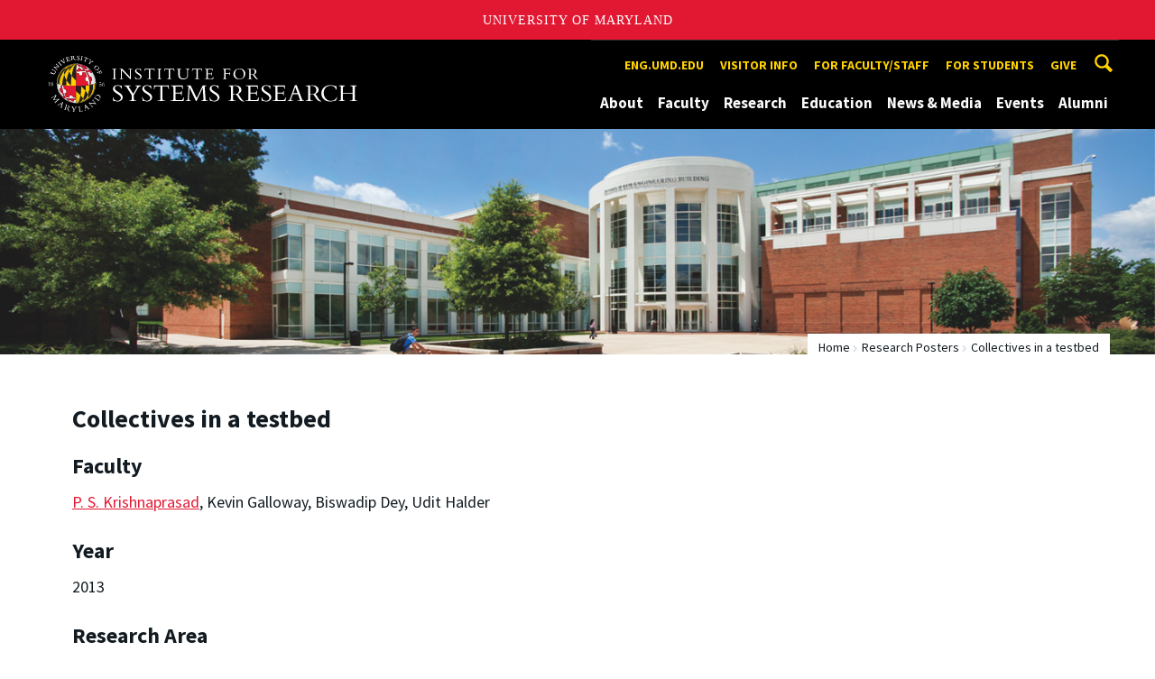

--- FILE ---
content_type: text/html; charset=utf-8
request_url: https://isr.umd.edu/poster/collectives-testbed
body_size: 8789
content:
<!DOCTYPE html>
<html dir="ltr" lang="en">
<head>
  <meta http-equiv="Content-Type" content="text/html; charset=utf-8" />
<link rel="shortcut icon" href="https://isr.umd.edu/sites/isr.umd.edu/files/favicon_0.ico" type="image/vnd.microsoft.icon" />
<meta name="generator" content="Drupal 7 (http://drupal.org)" />
<link rel="canonical" href="https://isr.umd.edu/poster/collectives-testbed" />
<link rel="shortlink" href="https://isr.umd.edu/node/1457" />
<meta name="viewport" content="width=device-width, initial-scale=1.0" />
<meta http-equiv="x-ua-compatible" content="IE=edge" />
	<title>Collectives in a testbed | Institute for Systems Research</title>
  <link type="text/css" rel="stylesheet" href="https://isr.umd.edu/sites/isr.umd.edu/files/css/css_FFMDRYZ2nSV6HGDyDVpm9-yNY8H0IkhZ90k-a2N9jFE.css" media="all" />
<link type="text/css" rel="stylesheet" href="https://isr.umd.edu/sites/isr.umd.edu/files/css/css_-Y2zfPUpeZtlFsYi1luSPFRC74f9YANc5OH1KeCXWik.css" media="all" />
<link type="text/css" rel="stylesheet" href="https://isr.umd.edu/sites/isr.umd.edu/files/css/css_PGbJgHCUCBf4dg7K9Kt8aAwsApndP4GZ9RuToPy3-Fk.css" media="all" />
<link type="text/css" rel="stylesheet" href="https://isr.umd.edu/sites/isr.umd.edu/files/css/css_3JQ2xZ8paHIwbZh9pkMBB5JqCidI9DVNoMvJqIkHuI8.css" media="screen" />
<link type="text/css" rel="stylesheet" href="https://isr.umd.edu/sites/isr.umd.edu/files/css/css_Ktb0qcmYJlwtM4F6vkjWGbyXapXgA4HSTkrbZgqDNJE.css" media="print" />
<link type="text/css" rel="stylesheet" href="https://isr.umd.edu/sites/isr.umd.edu/files/css/css_vjXlXEmHC8y8yIMKU1oU_gcxbFmpHWBnf39JIQfGpfs.css" media="all" />
  <script type="text/javascript" src="https://isr.umd.edu/sites/isr.umd.edu/files/js/js_Pt6OpwTd6jcHLRIjrE-eSPLWMxWDkcyYrPTIrXDSON0.js"></script>
<script type="text/javascript" src="https://isr.umd.edu/sites/isr.umd.edu/files/js/js_6Y3SIIzkJS5S6qZmGTNwtRmhqYh7yv-hix49Ug4axb4.js"></script>
<script type="text/javascript" src="https://isr.umd.edu/sites/isr.umd.edu/files/js/js_waP91NpgGpectm_6Y2XDEauLJ8WCSCBKmmA87unpp2E.js"></script>
<script type="text/javascript" src="https://www.googletagmanager.com/gtag/js?id=G-NEFYMML0SS"></script>
<script type="text/javascript">
<!--//--><![CDATA[//><!--
window.dataLayer = window.dataLayer || [];function gtag(){dataLayer.push(arguments)};gtag("js", new Date());gtag("set", "developer_id.dMDhkMT", true);gtag("config", "G-NEFYMML0SS", {"groups":"default","anonymize_ip":true});
//--><!]]>
</script>
<script type="text/javascript">
<!--//--><![CDATA[//><!--
jQuery.extend(Drupal.settings, {"basePath":"\/","pathPrefix":"","setHasJsCookie":0,"ajaxPageState":{"theme":"engrcenter_sub_isr","theme_token":"rmgcBbTIMZaODHx35sOuD98nEPMQ9i_A_RluTGeDlLk","js":{"https:\/\/umd-header.umd.edu\/build\/bundle.js?search=0\u0026search_domain=\u0026events=0\u0026news=0\u0026schools=0\u0026admissions=0\u0026support=0\u0026support_url=\u0026wrapper=1100\u0026sticky=0":1,"sites\/all\/themes\/engrdept\/assets\/js\/build\/main.js":1,"sites\/all\/themes\/engrdept\/assets\/js\/build\/site.min.js":1,"sites\/all\/themes\/engrdept\/assets\/js\/build\/umd-engr-alert.js":1,"sites\/all\/modules\/jquery_update\/replace\/jquery\/1.12\/jquery.min.js":1,"misc\/jquery-extend-3.4.0.js":1,"misc\/jquery-html-prefilter-3.5.0-backport.js":1,"misc\/jquery.once.js":1,"misc\/drupal.js":1,"sites\/all\/modules\/jquery_update\/js\/jquery_browser.js":1,"sites\/all\/modules\/admin_menu\/admin_devel\/admin_devel.js":1,"sites\/all\/modules\/entityreference\/js\/entityreference.js":1,"sites\/all\/modules\/google_cse\/google_cse.js":1,"sites\/all\/modules\/google_analytics\/googleanalytics.js":1,"https:\/\/www.googletagmanager.com\/gtag\/js?id=G-NEFYMML0SS":1,"0":1},"css":{"modules\/system\/system.base.css":1,"modules\/system\/system.menus.css":1,"modules\/system\/system.messages.css":1,"modules\/comment\/comment.css":1,"modules\/field\/theme\/field.css":1,"sites\/all\/modules\/google_cse\/google_cse.css":1,"modules\/node\/node.css":1,"modules\/search\/search.css":1,"sites\/all\/modules\/custom\/umd_faculty_directory\/css\/style.css":1,"modules\/user\/user.css":1,"sites\/all\/modules\/views\/css\/views.css":1,"sites\/all\/modules\/ckeditor\/css\/ckeditor.css":1,"sites\/all\/modules\/media\/modules\/media_wysiwyg\/css\/media_wysiwyg.base.css":1,"sites\/all\/modules\/ctools\/css\/ctools.css":1,"sites\/all\/themes\/engrdept\/assets\/components\/owl.carousel\/dist\/assets\/owl.carousel.min.css":1,"sites\/all\/themes\/engrdept\/assets\/components\/magnific-popup\/dist\/magnific-popup.css":1,"sites\/all\/themes\/engrdept\/assets\/components\/tablesaw\/dist\/bare\/tablesaw.bare.css":1,"sites\/all\/themes\/engrdept\/assets\/css\/vendor\/font-awesome.min.css":1,"sites\/all\/themes\/engrdept\/assets\/css\/styles-dept.css":1,"sites\/all\/themes\/engrdept\/assets\/postcss\/print\/print.css":1,"sites\/isr.umd.edu\/themes\/engrcenter_sub_isr\/css\/styles-isr.css":1}},"googleCSE":{"cx":"016646608448542012317:v9ozy9ae8wj","language":"","resultsWidth":600,"domain":"www.google.com","showWaterMark":1},"googleanalytics":{"account":["G-NEFYMML0SS"],"trackOutbound":1,"trackMailto":1,"trackDownload":1,"trackDownloadExtensions":"7z|aac|arc|arj|asf|asx|avi|bin|csv|doc(x|m)?|dot(x|m)?|exe|flv|gif|gz|gzip|hqx|jar|jpe?g|js|mp(2|3|4|e?g)|mov(ie)?|msi|msp|pdf|phps|png|ppt(x|m)?|pot(x|m)?|pps(x|m)?|ppam|sld(x|m)?|thmx|qtm?|ra(m|r)?|sea|sit|tar|tgz|torrent|txt|wav|wma|wmv|wpd|xls(x|m|b)?|xlt(x|m)|xlam|xml|z|zip"}});
//--><!]]>
</script>
</head>
<body class="html not-front not-logged-in no-sidebars page-node page-node- page-node-1457 node-type-research-poster body-light interior" >
<div id="skip-link">
	<a href="#main-content" class="element-invisible element-focusable">Skip to main content</a>
</div>
<div style="display: none;" class="sprite"><svg xmlns="http://www.w3.org/2000/svg"><symbol id="calendar" viewBox="0 0 22 24"><title>Shape Copy 6</title><path d="M17.111 13.152H11v5.978h6.111v-5.978zM15.89 0v2.391H6.11V0H3.667v2.391H2.444C1.1 2.391 0 3.467 0 4.783v16.739c0 1.315 1.1 2.391 2.444 2.391h17.112c1.344 0 2.444-1.076 2.444-2.391V4.782c0-1.315-1.1-2.39-2.444-2.39h-1.223V0H15.89zm3.667 21.522H2.444V8.37h17.112v13.152z" fill="#000" fill-rule="evenodd"/></symbol><symbol id="chevron-down" viewBox="0 0 20 20"><path d="M4.516 7.548c.436-.446 1.043-.481 1.576 0L10 11.295l3.908-3.747c.533-.481 1.141-.446 1.574 0 .436.445.408 1.197 0 1.615-.406.418-4.695 4.502-4.695 4.502a1.095 1.095 0 0 1-1.576 0S4.924 9.581 4.516 9.163s-.436-1.17 0-1.615z"/></symbol><symbol id="chevron-left" viewBox="0 0 20 20"><path d="M12.452 4.516c.446.436.481 1.043 0 1.576L8.705 10l3.747 3.908c.481.533.446 1.141 0 1.574-.445.436-1.197.408-1.615 0-.418-.406-4.502-4.695-4.502-4.695a1.095 1.095 0 0 1 0-1.576s4.084-4.287 4.502-4.695 1.17-.436 1.615 0z"/></symbol><symbol id="chevron-right-resource" viewBox="0 0 6 10"><title>Shape Copy 18</title><path d="M1.135 0L0 1.135l3.73 3.73L0 8.595 1.135 9.73 6 4.865z" fill="#E31933" fill-rule="evenodd"/></symbol><symbol id="chevron-right" viewBox="0 0 20 20"><path d="M9.163 4.516c.418.408 4.502 4.695 4.502 4.695a1.095 1.095 0 0 1 0 1.576s-4.084 4.289-4.502 4.695c-.418.408-1.17.436-1.615 0-.446-.434-.481-1.041 0-1.574L11.295 10 7.548 6.092c-.481-.533-.446-1.141 0-1.576s1.197-.409 1.615 0z"/></symbol><symbol id="close" viewBox="0 0 24 24"><path d="M17.016 15.609L13.407 12l3.609-3.609-1.406-1.406-3.609 3.609-3.609-3.609-1.406 1.406L10.595 12l-3.609 3.609 1.406 1.406 3.609-3.609 3.609 3.609zM12 2.016c5.531 0 9.984 4.453 9.984 9.984S17.531 21.984 12 21.984 2.016 17.531 2.016 12 6.469 2.016 12 2.016z"/></symbol><symbol id="facebook" viewBox="0 0 19 32"><path d="M17.125.214v4.714h-2.804q-1.536 0-2.071.643T11.714 7.5v3.375h5.232l-.696 5.286h-4.536v13.554H6.25V16.161H1.696v-5.286H6.25V6.982q0-3.321 1.857-5.152T13.053 0q2.625 0 4.071.214z"/></symbol><symbol id="flickr" viewBox="0 0 20 20"><path d="M5 14c-2.188 0-3.96-1.789-3.96-4S2.812 6 5 6c2.187 0 3.96 1.789 3.96 4S7.187 14 5 14zM15 14c-2.188 0-3.96-1.789-3.96-4S12.812 6 15 6c2.187 0 3.96 1.789 3.96 4s-1.773 4-3.96 4z"/></symbol><symbol id="grid" viewBox="0 0 24 24"><title>Shape</title><path d="M0 10.759h10.682V0H0v10.759zM0 24h10.682V13.241H0V24zm13.318 0H24V13.241H13.318V24zm0-13.241H24V0H13.318v10.759z" fill="#E31933" fill-rule="evenodd"/></symbol><symbol id="home" viewBox="0 0 20 20"><path d="M18.672 11H17v6c0 .445-.194 1-1 1h-4v-6H8v6H4c-.806 0-1-.555-1-1v-6H1.328c-.598 0-.47-.324-.06-.748L9.292 2.22c.195-.202.451-.302.708-.312.257.01.513.109.708.312l8.023 8.031c.411.425.539.749-.059.749z"/></symbol><symbol id="instagram" viewBox="0 0 27 32"><path d="M18.286 16q0-1.893-1.339-3.232t-3.232-1.339-3.232 1.339T9.144 16t1.339 3.232 3.232 1.339 3.232-1.339T18.286 16zm2.464 0q0 2.929-2.054 4.982t-4.982 2.054-4.982-2.054T6.678 16t2.054-4.982 4.982-2.054 4.982 2.054T20.75 16zm1.929-7.321q0 .679-.482 1.161t-1.161.482-1.161-.482-.482-1.161.482-1.161 1.161-.482 1.161.482.482 1.161zM13.714 4.75l-1.366-.009q-1.241-.009-1.884 0t-1.723.054-1.839.179-1.277.33q-.893.357-1.571 1.036T3.018 7.911q-.196.518-.33 1.277t-.179 1.839-.054 1.723 0 1.884T2.464 16t-.009 1.366 0 1.884.054 1.723.179 1.839.33 1.277q.357.893 1.036 1.571t1.571 1.036q.518.196 1.277.33t1.839.179 1.723.054 1.884 0 1.366-.009 1.366.009 1.884 0 1.723-.054 1.839-.179 1.277-.33q.893-.357 1.571-1.036t1.036-1.571q.196-.518.33-1.277t.179-1.839.054-1.723 0-1.884T24.964 16t.009-1.366 0-1.884-.054-1.723-.179-1.839-.33-1.277q-.357-.893-1.036-1.571t-1.571-1.036q-.518-.196-1.277-.33t-1.839-.179-1.723-.054-1.884 0-1.366.009zM27.429 16q0 4.089-.089 5.661-.179 3.714-2.214 5.75t-5.75 2.214q-1.571.089-5.661.089t-5.661-.089q-3.714-.179-5.75-2.214T.09 21.661Q.001 20.09.001 16t.089-5.661q.179-3.714 2.214-5.75t5.75-2.214q1.571-.089 5.661-.089t5.661.089q3.714.179 5.75 2.214t2.214 5.75q.089 1.571.089 5.661z"/></symbol><symbol id="linkedin" viewBox="0 0 27 32"><path d="M6.232 11.161v17.696H.339V11.161h5.893zm.375-5.465Q6.625 7 5.705 7.875t-2.42.875h-.036q-1.464 0-2.357-.875t-.893-2.179q0-1.321.92-2.188t2.402-.866 2.375.866.911 2.188zm20.822 13.018v10.143h-5.875v-9.464q0-1.875-.723-2.938t-2.259-1.063q-1.125 0-1.884.616t-1.134 1.527q-.196.536-.196 1.446v9.875H9.483q.036-7.125.036-11.554t-.018-5.286l-.018-.857h5.875v2.571h-.036q.357-.571.732-1t1.009-.929 1.554-.777 2.045-.277q3.054 0 4.911 2.027t1.857 5.938z"/></symbol><symbol id="list" viewBox="0 0 31 24"><title>Shape</title><path d="M0 14.4h4.8V9.6H0v4.8zM0 24h4.8v-4.8H0V24zM0 4.8h4.8V0H0v4.8zm8 9.6h22.4V9.6H8v4.8zM8 24h22.4v-4.8H8V24zM8 0v4.8h22.4V0H8z" fill="#434A4F" fill-rule="evenodd"/></symbol><symbol id="minus" viewBox="0 0 20 20"><path d="M16 10c0 .553-.048 1-.601 1H4.601C4.049 11 4 10.553 4 10s.049-1 .601-1H15.4c.552 0 .6.447.6 1z"/></symbol><symbol id="next-month" viewBox="0 0 31 23"><title>next month copy</title><g stroke-width="2" stroke="#FFF" fill="none" fill-rule="evenodd" stroke-linecap="round"><path d="M15.927 2.143h18.092M28.07-5l7.257 7.193-7.258 7.193"/></g></symbol><symbol id="play" viewBox="0 0 24 24"><path d="M12 20.016c4.406 0 8.016-3.609 8.016-8.016S16.407 3.984 12 3.984 3.984 7.593 3.984 12 7.593 20.016 12 20.016zm0-18c5.531 0 9.984 4.453 9.984 9.984S17.531 21.984 12 21.984 2.016 17.531 2.016 12 6.469 2.016 12 2.016zM9.984 16.5v-9l6 4.5z"/></symbol><symbol id="plus" viewBox="0 0 20 20"><path d="M16 10c0 .553-.048 1-.601 1H11v4.399c0 .552-.447.601-1 .601s-1-.049-1-.601V11H4.601C4.049 11 4 10.553 4 10s.049-1 .601-1H9V4.601C9 4.048 9.447 4 10 4s1 .048 1 .601V9h4.399c.553 0 .601.447.601 1z"/></symbol><symbol id="prev-month" viewBox="0 0 31 23"><title>next month</title><g stroke-width="2" stroke="#FFF" fill="none" fill-rule="evenodd" stroke-linecap="round"><path d="M15 2.143H-3.093M2.857-5L-4.4 2.193l7.258 7.193"/></g></symbol><symbol id="search-blk" viewBox="0 0 20 20"><path d="M17.545 15.467l-3.779-3.779a6.15 6.15 0 0 0 .898-3.21c0-3.417-2.961-6.377-6.378-6.377S2.1 4.87 2.1 8.287c0 3.416 2.961 6.377 6.377 6.377a6.15 6.15 0 0 0 3.115-.844l3.799 3.801a.953.953 0 0 0 1.346 0l.943-.943c.371-.371.236-.84-.135-1.211zM4.004 8.287c0-2.366 1.917-4.283 4.282-4.283s4.474 2.107 4.474 4.474c0 2.365-1.918 4.283-4.283 4.283s-4.473-2.109-4.473-4.474z"/></symbol><symbol id="search" viewBox="0 0 20 20"><path fill="#FFD200" d="M17.545 15.467l-3.779-3.779a6.15 6.15 0 0 0 .898-3.21c0-3.417-2.961-6.377-6.378-6.377S2.1 4.87 2.1 8.287c0 3.416 2.961 6.377 6.377 6.377a6.15 6.15 0 0 0 3.115-.844l3.799 3.801a.953.953 0 0 0 1.346 0l.943-.943c.371-.371.236-.84-.135-1.211zM4.004 8.287c0-2.366 1.917-4.283 4.282-4.283s4.474 2.107 4.474 4.474c0 2.365-1.918 4.283-4.283 4.283s-4.473-2.109-4.473-4.474z"/></symbol><symbol id="twitter" viewBox="0 0 30 32"><path d="M28.929 7.286q-1.196 1.75-2.893 2.982.018.25.018.75 0 2.321-.679 4.634t-2.063 4.437-3.295 3.759-4.607 2.607-5.768.973q-4.839 0-8.857-2.589.625.071 1.393.071 4.018 0 7.161-2.464-1.875-.036-3.357-1.152t-2.036-2.848q.589.089 1.089.089.768 0 1.518-.196-2-.411-3.313-1.991t-1.313-3.67v-.071q1.214.679 2.607.732-1.179-.786-1.875-2.054t-.696-2.75q0-1.571.786-2.911Q4.91 8.285 8.008 9.883t6.634 1.777q-.143-.679-.143-1.321 0-2.393 1.688-4.08t4.08-1.688q2.5 0 4.214 1.821 1.946-.375 3.661-1.393-.661 2.054-2.536 3.179 1.661-.179 3.321-.893z"/></symbol><symbol id="undo" viewBox="0 0 32 32"><path d="M23.808 32c3.554-6.439 4.153-16.26-9.808-15.932V24L2 12 14 0v7.762C30.718 7.326 32.58 22.519 23.808 32z"/></symbol><symbol id="youtube" viewBox="0 0 20 20"><path d="M10 2.3C.172 2.3 0 3.174 0 10s.172 7.7 10 7.7 10-.874 10-7.7-.172-7.7-10-7.7zm3.205 8.034l-4.49 2.096c-.393.182-.715-.022-.715-.456V8.026c0-.433.322-.638.715-.456l4.49 2.096c.393.184.393.484 0 .668z"/></symbol><symbol id="zz-grid" viewBox="0 0 32 32"><path d="M8 15h7V8H8v7zm9-7v7h7V8h-7zm0 16h7v-7h-7v7zm-9 0h7v-7H8v7z"/></symbol><symbol id="zz-list" viewBox="0 0 24 28"><path d="M24 21v2c0 .547-.453 1-1 1H1c-.547 0-1-.453-1-1v-2c0-.547.453-1 1-1h22c.547 0 1 .453 1 1zm0-8v2c0 .547-.453 1-1 1H1c-.547 0-1-.453-1-1v-2c0-.547.453-1 1-1h22c.547 0 1 .453 1 1zm0-8v2c0 .547-.453 1-1 1H1c-.547 0-1-.453-1-1V5c0-.547.453-1 1-1h22c.547 0 1 .453 1 1z"/></symbol></svg>
</div><header class="site__header site-header--dark">
  <div class="scarf">
	  <a href="/" class="site__logo">A. James Clark School of Engineering, University of Maryland</a>
    <button aria-hidden="true" class="drawer__trigger"><span class="visible-for-screen-readers">Mobile Navigation Trigger</span></button>
    <div class="site-search__trigger">
      <div class="vertically-center">
        <svg class="symbol symbol-search">
          <use xlink:href="#search"></use>
        </svg>
      </div>
    </div>
    <form class="site-search__details" method="get" action="/search/node">
      <label for="site-search__text" class="visible-for-screen-readers">Search this site for:</label>
      <input placeholder="Search by keyword…" type="text" name="keys" id="site-search__text" class="site-search__text">
      <input type="submit" value="go" aria-label="Query search" class="site-search__submit">
    </form>
    <div class="drawer">
      <nav class="silk-nav">
        <div class="silk-nav__controls"><a href="/" class="silk-nav__trigger silk-nav__trigger--home">
            <svg class="symbol symbol-home">
              <use xlink:href="#home"></use>
            </svg><span>Home</span></a>
          <button class="silk-nav__trigger silk-nav__trigger--revert">
            <svg class="symbol symbol-undo">
              <use xlink:href="#undo"></use>
            </svg><span>Main Menu</span>
          </button>
          <button class="silk-nav__trigger silk-nav__trigger--reverse">
            <svg class="symbol symbol-chevron-left">
              <use xlink:href="#chevron-left"></use>
            </svg>
            <span class="visible-for-screen-readers">Mobile Navigation Trigger Reverse</span>
          </button>
        </div>
        <div class="nav nav-utility">
          
<ul>
<li class="first leaf">
<a href="https://eng.umd.edu" title="">eng.umd.edu</a></li>
<li class="leaf">
<a href="/about/visitor-information" title="">Visitor info</a></li>
<li class="expanded">
<a href="/resources/faculty-staff" title="">For faculty/staff</a>
<ul>
<li class="first last leaf">
<a href="/resources/faculty-staff/room-reservations" title="">Reserve a room</a></li>
</ul>
</li>
<li class="leaf">
<a href="/education/general-information-students" title="">For students</a></li>
<li class="last leaf">
<a href="/give" title="">Give</a></li>
</ul>
        </div>
        <div class="nav nav-main">
	        
<ul>
<li class="first expanded">
<a href="/about" title="About">About</a>
<ul>
<li class="first leaf">
<a href="/about/directors-welcome">Director&#039;s Welcome</a></li>
<li class="leaf">
<a href="/about">Intro to ISR</a></li>
<li class="leaf">
<a href="/about/history">ISR History</a></li>
<li class="leaf">
<a href="/about/centers-labs">Centers &amp; Labs</a></li>
<li class="leaf">
<a href="/about/research-impact">Impact of ISR Research</a></li>
<li class="leaf">
<a href="/about/contact">Contact ISR</a></li>
<li class="last expanded">
<a href="/about/visitor-information">Visitor Information</a>
<ul>
<li class="first leaf">
<a href="/about/visitor-information/driving-directions">Driving Directions</a></li>
<li class="leaf">
<a href="/about/visitor-information/directions-from-airports">Directions From Local Airports</a></li>
<li class="last leaf">
<a href="/about/visitor-information/metro-directions">Taking the Metro to ISR</a></li>
</ul>
</li>
</ul>
</li>
<li class="expanded">
<a href="https://isr.umd.edu/clark/facultydir?drfilter=1" title="">Faculty</a>
<ul>
<li class="first leaf">
<a href="https://isr.umd.edu/clark/facultydir?drfilter=1" title="Faculty directory">Directory</a></li>
<li class="leaf">
<a href="/faculty/fellows-awards-honors" title="ISR faculty fellows, awards and honors">Fellows, Awards &amp; Honors</a></li>
<li class="leaf">
<a href="/faculty/books-software" title="ISR faculty books and software">Books &amp; Software</a></li>
<li class="leaf">
<a href="/faculty/patents">Patents</a></li>
<li class="leaf">
<a href="/faculty/research-posters">Research Posters</a></li>
<li class="leaf">
<a href="/faculty/videos">Faculty Videos</a></li>
<li class="last leaf">
<a href="https://isr.umd.edu/faculty/Roger_Brockett" title="">Roger Brockett, 1938-2023</a></li>
</ul>
</li>
<li class="expanded">
<a href="/research">Research</a>
<ul>
<li class="first leaf">
<a href="/research/artificial-intelligence-machine-learning-reinforcement-learning-computer-vision">AI, ML, RL, CV</a></li>
<li class="leaf">
<a href="/research/communications-networks">Communications &amp; Networks</a></li>
<li class="leaf">
<a href="/research/control-optimization-and-modeling">Control, Optimization, Modeling</a></li>
<li class="leaf">
<a href="/research/energy-systems">Energy Systems</a></li>
<li class="leaf">
<a href="/research/micro-nanosystems">Micro &amp; Nanosystems</a></li>
<li class="leaf">
<a href="/research/neuroscience-and-computational-biology">Neuroscience, Computational Biology</a></li>
<li class="leaf">
<a href="/research/operations-research-manufacturing">Operations Research, Decision Making</a></li>
<li class="leaf">
<a href="/research/robotics-and-autonomy">Robotics &amp; Autonomy</a></li>
<li class="leaf">
<a href="/research/security">Security</a></li>
<li class="leaf">
<a href="/research/systems-engineering-engineering-design">Systems Engineering; Design</a></li>
<li class="last leaf">
<a href="/research-funding" title="">Funded projects</a></li>
</ul>
</li>
<li class="expanded">
<a href="/education">Education</a>
<ul>
<li class="first collapsed">
<a href="/education/systems-engineering-graduate-programs">Systems Engineering Grad Programs</a></li>
<li class="leaf">
<a href="/education/msse-degree">The Master of Science in Systems Engineering Degree</a></li>
<li class="leaf">
<a href="/education/systems-engineering-undergraduate">Systems Engineering Undergrad</a></li>
<li class="leaf">
<a href="/education/robotics-graduate-programs">Robotics Grad Programs</a></li>
<li class="leaf">
<a href="/embedded-systems-master-engineering-and-certificate">Embedded Systems Grad Programs</a></li>
<li class="leaf">
<a href="/education/postdoctoral-research-opportunities">Postdoctorate</a></li>
<li class="last leaf">
<a href="/education/professional-development">Professional Development</a></li>
</ul>
</li>
<li class="expanded">
<a href="/news/home" title="">News &amp; Media</a>
<ul>
<li class="first leaf">
<a href="https://isr.umd.edu/news/home" title="">News Center</a></li>
<li class="leaf">
<a href="/news/reporters">For Reporters</a></li>
<li class="leaf">
<a href="https://isr.umd.edu/releases" title="">Press Releases</a></li>
<li class="leaf">
<a href="/news/newsletter">Newsletter</a></li>
<li class="leaf">
<a href="/news/official-reports">Reports and Histories</a></li>
<li class="last leaf">
<a href="/news/technical-reports">Technical Reports</a></li>
</ul>
</li>
<li class="expanded">
<a href="/events" title="">Events</a>
<ul>
<li class="first leaf">
<a href="https://isr.umd.edu/events" title="">Calendar</a></li>
<li class="leaf">
<a href="/events/advanced-networks-colloquia">Advanced Networks Colloquia</a></li>
<li class="leaf">
<a href="https://ece.umd.edu/seminars/ccsp/" title="">CCSP Seminars</a></li>
<li class="leaf">
<a href="/events/control-dynamical-systems-invited-lectures">CDS Invited Lectures</a></li>
<li class="leaf">
<a href="/events/distinguished-lecturers">Distinguished Lecturers</a></li>
<li class="leaf">
<a href="/events/intelligent-automation-inc-colloquia">IAI Colloquia</a></li>
<li class="leaf">
<a href="/events/isr-special-seminars">ISR Special Seminars</a></li>
<li class="leaf">
<a href="/events/model-based-systems-engineering-colloquia" title="This series is a continuation of the former MBSE Colloquia. The name changed in 2023 to reflect advances in the field.">i-COMPASSE Colloquia</a></li>
<li class="leaf">
<a href="/events/microsystems-seminars">Microsystems Seminars</a></li>
<li class="leaf">
<a href="https://robotics.umd.edu/events/prior-robotics-seminars" title="">Robotics Seminars</a></li>
<li class="last leaf">
<a href="https://www.youtube.com/user/ISRUMD" title="">Seminar Videos</a></li>
</ul>
</li>
<li class="last leaf">
<a href="/welcome-alumni">Alumni</a></li>
</ul>
        </div>
      </nav>
      <div class="nav--mobile-only">
        <div class="nav nav-utility nav-utility--mobile">
          
<ul>
<li class="first leaf">
<a href="https://eng.umd.edu" title="">eng.umd.edu</a></li>
<li class="leaf">
<a href="/about/visitor-information" title="">Visitor info</a></li>
<li class="expanded">
<a href="/resources/faculty-staff" title="">For faculty/staff</a>
<ul>
<li class="first last leaf">
<a href="/resources/faculty-staff/room-reservations" title="">Reserve a room</a></li>
</ul>
</li>
<li class="leaf">
<a href="/education/general-information-students" title="">For students</a></li>
<li class="last leaf">
<a href="/give" title="">Give</a></li>
</ul>
        </div>
        <div class="nav quick-nav">
          
<ul>
<li class="first leaf">
<a href="/clark/facultydir?drfilter=1" title="">Faculty Directory</a></li>
<li class="leaf">
<a href="/news/reporters" title="Reporters get information here">Media</a></li>
<li class="leaf">
<a href="/resources" title="">Resources</a></li>
<li class="last leaf">
<a href="http://clarknet.eng.umd.edu/" title="">ClarkNet</a></li>
</ul>
        </div>
        <div class="nav-social">
          <ul>
            <li><a href="https://www.facebook.com/clarkschool" target="_blank"><i class="fa fa-facebook"></i><em class="visible-for-screen-readers">Facebook</em></a></li>
            <li><a href="https://twitter.com/ClarkSchool" target="_blank"><i class="fa fa-twitter"></i><em class="visible-for-screen-readers">Twitter</em></a></li>
            <li><a href="https://www.youtube.com/user/umd" target="_blank"><i class="fa fa-youtube"></i><em class="visible-for-screen-readers">Youtube</em></a></li>
            <li><a href="https://www.linkedin.com/edu/school?id=42980" target="_blank"><i class="fa fa-linkedin"></i><em class="visible-for-screen-readers">Linkedin</em></a></li>
          </ul>
        </div>
      </div>
    </div>
  </div>
</header>


<main>
	<a id="main-content"></a>
    <div class="tabs"></div>    	  


<div id="node-1457" class="node node-research-poster clearfix" about="/poster/collectives-testbed" typeof="sioc:Item foaf:Document">
  	<section style="background-image: url('/sites/isr.umd.edu/themes/engrcenter_sub_isr/images/internal-bg-isr-1.jpg')" class="hero hero--xshort ">
    	</section>
	<!-- END HERO -->
	<section class="page-header">
		<div class="content" style="padding-bottom:0">
			<div class="compartment">
				<div class="nav nav-breadcrumbs">
                    <ul class='breadcrumb'><li><a href="/">Home</a></li><li><a href="/faculty/research-posters">Research Posters</a></li><li>Collectives in a testbed</li></ul>        </div>
			<h1 class="page-title">Collectives in a testbed</h1>
			</div>
		</div>
	</section>
	<!-- END PANEL -->

  <div class="compartment">
      </div>
	<section>
		<div class="compartment grid--push-bottom">
		<h3>Faculty</h3>		<a href="/clark/faculty/423">P. S. Krishnaprasad</a>, 		Kevin Galloway, Biswadip Dey, Udit Halder		<h3>Year</h3>2013		<h3>Research Area</h3>ControlRobotics		<h3>File</h3><span class="file"><img class="file-icon" alt="PDF icon" title="application/pdf" src="/modules/file/icons/application-pdf.png" /> <a href="https://isr.umd.edu/sites/isr.umd.edu/files/posters/ISR30-Krishnaprasad_Galloway_Dey_Halder.pdf" type="application/pdf; length=12072184">ISR30-Krishnaprasad_Galloway_Dey_Halder.pdf</a></span>		

	</div>
</div>

<span class="top-link"><i class="fa fa-chevron-up" aria-hidden="true"></i><br><span>Top</span></span>
</main>

<footer class="site__footer">
  <div class="lace">
    <div class="grid grid--20">
      <div class="col-large-9 col-wooser-9">
        <nav class="nav nav-footer">
          
<ul>
<li class="first leaf">
<a href="/clark/facultydir?drfilter=1" title="">Faculty Directory</a></li>
<li class="leaf">
<a href="/news/reporters" title="Reporters get information here">Media</a></li>
<li class="leaf">
<a href="/resources" title="">Resources</a></li>
<li class="last leaf">
<a href="http://clarknet.eng.umd.edu/" title="">ClarkNet</a></li>
</ul>
        </nav>
      </div>
      <div class="col-large-3 col-wooser-3">
        <nav class="nav nav-social">
          <ul>
            <!--<li><a href="https://www.facebook.com/ISRUMD" target="_blank"><i class="fa fa-facebook"></i><em class="visible-for-screen-readers">Facebook</em></a></li>-->
              <li><a href="https://twitter.com/ISR_UMD" target="_blank"><i class="fa fa-twitter"></i><em class="visible-for-screen-readers">Twitter</em></a></li>
              <li><a href="https://www.youtube.com/user/ISRUMD" target="_blank"><i class="fa fa-youtube-play"></i><em class="visible-for-screen-readers">Youtube</em></a></li>
              <!--<li><a href="https://www.linkedin.com/company/center-for-advanced-life-cycle-engineering/" target="_blank"><i class="fa fa-linkedin"></i><em class="visible-for-screen-readers">Linkedin</em></a></li>-->
          </ul>
        </nav>
      </div>
    </div>
  </div>
  <div class="lace umd-footer">
    <div class="grid grid--20">
      <div class="col-mini-1 col-small-6">
	      <nav class="inline-list nav-legal">
          
<ul>
<li class="first leaf">
<a href="https://umd.edu/privacy-notice" title="">Privacy Policy</a></li>
<li class="leaf">
<a href="https://umd.edu/web-accessibility" title="">Accessibility</a></li>
<li class="last leaf">
<a href="https://umd.edu" title="">umd.edu</a></li>
</ul>
	      </nav>
      </div>
      <div class="col-mini-1 col-small-6 text-right"><small>&copy; 2026 University of Maryland</small></div>
    </div>
  </div>
</footer>
<script type="text/javascript" src="https://umd-header.umd.edu/build/bundle.js?search=0&amp;search_domain=&amp;events=0&amp;news=0&amp;schools=0&amp;admissions=0&amp;support=0&amp;support_url=&amp;wrapper=1100&amp;sticky=0"></script>
<script type="text/javascript" src="https://isr.umd.edu/sites/isr.umd.edu/files/js/js_6nnAs267rRluTJMMTtxPnIwILjoZAhXsheSvW3nEjqg.js"></script>
</body>
</html>


--- FILE ---
content_type: text/javascript
request_url: https://isr.umd.edu/sites/isr.umd.edu/files/js/js_6nnAs267rRluTJMMTtxPnIwILjoZAhXsheSvW3nEjqg.js
body_size: 69961
content:
// Vendor
/*
 * classList.js: Cross-browser full element.classList implementation.
 * 1.1.20150312
 *
 * By Eli Grey, http://eligrey.com
 * License: Dedicated to the public domain.
 *   See https://github.com/eligrey/classList.js/blob/master/LICENSE.md
 */

/*global self, document, DOMException */

/*! @source http://purl.eligrey.com/github/classList.js/blob/master/classList.js */

if ("document" in self) {

// Full polyfill for browsers with no classList support
// Including IE < Edge missing SVGElement.classList
if (!("classList" in document.createElement("_"))
  || document.createElementNS && !("classlist" in document.createElementNS("http://www.w3.org/2000/svg","g"))) {

(function (view) {

"use strict";

if (!('Element' in view)) return;

var
    classListProp = "classList"
  , protoProp = "prototype"
  , elemCtrProto = view.Element[protoProp]
  , objCtr = Object
  , strTrim = String[protoProp].trim || function () {
    return this.replace(/^\s+|\s+$/g, "");
  }
  , arrIndexOf = Array[protoProp].indexOf || function (item) {
    var
        i = 0
      , len = this.length
    ;
    for (; i < len; i++) {
      if (i in this && this[i] === item) {
        return i;
      }
    }
    return -1;
  }
  // Vendors: please allow content code to instantiate DOMExceptions
  , DOMEx = function (type, message) {
    this.name = type;
    this.code = DOMException[type];
    this.message = message;
  }
  , checkTokenAndGetIndex = function (classList, token) {
    if (token === "") {
      throw new DOMEx(
          "SYNTAX_ERR"
        , "An invalid or illegal string was specified"
      );
    }
    if (/\s/.test(token)) {
      throw new DOMEx(
          "INVALID_CHARACTER_ERR"
        , "String contains an invalid character"
      );
    }
    return arrIndexOf.call(classList, token);
  }
  , ClassList = function (elem) {
    var
        trimmedClasses = strTrim.call(elem.getAttribute("class") || "")
      , classes = trimmedClasses ? trimmedClasses.split(/\s+/) : []
      , i = 0
      , len = classes.length
    ;
    for (; i < len; i++) {
      this.push(classes[i]);
    }
    this._updateClassName = function () {
      elem.setAttribute("class", this.toString());
    };
  }
  , classListProto = ClassList[protoProp] = []
  , classListGetter = function () {
    return new ClassList(this);
  }
;
// Most DOMException implementations don't allow calling DOMException's toString()
// on non-DOMExceptions. Error's toString() is sufficient here.
DOMEx[protoProp] = Error[protoProp];
classListProto.item = function (i) {
  return this[i] || null;
};
classListProto.contains = function (token) {
  token += "";
  return checkTokenAndGetIndex(this, token) !== -1;
};
classListProto.add = function () {
  var
      tokens = arguments
    , i = 0
    , l = tokens.length
    , token
    , updated = false
  ;
  do {
    token = tokens[i] + "";
    if (checkTokenAndGetIndex(this, token) === -1) {
      this.push(token);
      updated = true;
    }
  }
  while (++i < l);

  if (updated) {
    this._updateClassName();
  }
};
classListProto.remove = function () {
  var
      tokens = arguments
    , i = 0
    , l = tokens.length
    , token
    , updated = false
    , index
  ;
  do {
    token = tokens[i] + "";
    index = checkTokenAndGetIndex(this, token);
    while (index !== -1) {
      this.splice(index, 1);
      updated = true;
      index = checkTokenAndGetIndex(this, token);
    }
  }
  while (++i < l);

  if (updated) {
    this._updateClassName();
  }
};
classListProto.toggle = function (token, force) {
  token += "";

  var
      result = this.contains(token)
    , method = result ?
      force !== true && "remove"
    :
      force !== false && "add"
  ;

  if (method) {
    this[method](token);
  }

  if (force === true || force === false) {
    return force;
  } else {
    return !result;
  }
};
classListProto.toString = function () {
  return this.join(" ");
};

if (objCtr.defineProperty) {
  var classListPropDesc = {
      get: classListGetter
    , enumerable: true
    , configurable: true
  };
  try {
    objCtr.defineProperty(elemCtrProto, classListProp, classListPropDesc);
  } catch (ex) { // IE 8 doesn't support enumerable:true
    if (ex.number === -0x7FF5EC54) {
      classListPropDesc.enumerable = false;
      objCtr.defineProperty(elemCtrProto, classListProp, classListPropDesc);
    }
  }
} else if (objCtr[protoProp].__defineGetter__) {
  elemCtrProto.__defineGetter__(classListProp, classListGetter);
}

}(self));

} else {
// There is full or partial native classList support, so just check if we need
// to normalize the add/remove and toggle APIs.

(function () {
  "use strict";

  var testElement = document.createElement("_");

  testElement.classList.add("c1", "c2");

  // Polyfill for IE 10/11 and Firefox <26, where classList.add and
  // classList.remove exist but support only one argument at a time.
  if (!testElement.classList.contains("c2")) {
    var createMethod = function(method) {
      var original = DOMTokenList.prototype[method];

      DOMTokenList.prototype[method] = function(token) {
        var i, len = arguments.length;

        for (i = 0; i < len; i++) {
          token = arguments[i];
          original.call(this, token);
        }
      };
    };
    createMethod('add');
    createMethod('remove');
  }

  testElement.classList.toggle("c3", false);

  // Polyfill for IE 10 and Firefox <24, where classList.toggle does not
  // support the second argument.
  if (testElement.classList.contains("c3")) {
    var _toggle = DOMTokenList.prototype.toggle;

    DOMTokenList.prototype.toggle = function(token, force) {
      if (1 in arguments && !this.contains(token) === !force) {
        return force;
      } else {
        return _toggle.call(this, token);
      }
    };

  }

  testElement = null;
}());

}

}

/*! modernizr 3.3.1 (Custom Build) | MIT *
 * http://modernizr.com/download/?-cssanimations-setclasses !*/
!function(e,n,t){function r(e,n){return typeof e===n}function o(){var e,n,t,o,s,i,a;for(var l in C)if(C.hasOwnProperty(l)){if(e=[],n=C[l],n.name&&(e.push(n.name.toLowerCase()),n.options&&n.options.aliases&&n.options.aliases.length))for(t=0;t<n.options.aliases.length;t++)e.push(n.options.aliases[t].toLowerCase());for(o=r(n.fn,"function")?n.fn():n.fn,s=0;s<e.length;s++)i=e[s],a=i.split("."),1===a.length?Modernizr[a[0]]=o:(!Modernizr[a[0]]||Modernizr[a[0]]instanceof Boolean||(Modernizr[a[0]]=new Boolean(Modernizr[a[0]])),Modernizr[a[0]][a[1]]=o),g.push((o?"":"no-")+a.join("-"))}}function s(e){var n=_.className,t=Modernizr._config.classPrefix||"";if(S&&(n=n.baseVal),Modernizr._config.enableJSClass){var r=new RegExp("(^|\\s)"+t+"no-js(\\s|$)");n=n.replace(r,"$1"+t+"js$2")}Modernizr._config.enableClasses&&(n+=" "+t+e.join(" "+t),S?_.className.baseVal=n:_.className=n)}function i(e,n){return!!~(""+e).indexOf(n)}function a(){return"function"!=typeof n.createElement?n.createElement(arguments[0]):S?n.createElementNS.call(n,"http://www.w3.org/2000/svg",arguments[0]):n.createElement.apply(n,arguments)}function l(e){return e.replace(/([a-z])-([a-z])/g,function(e,n,t){return n+t.toUpperCase()}).replace(/^-/,"")}function f(e,n){return function(){return e.apply(n,arguments)}}function u(e,n,t){var o;for(var s in e)if(e[s]in n)return t===!1?e[s]:(o=n[e[s]],r(o,"function")?f(o,t||n):o);return!1}function d(e){return e.replace(/([A-Z])/g,function(e,n){return"-"+n.toLowerCase()}).replace(/^ms-/,"-ms-")}function c(){var e=n.body;return e||(e=a(S?"svg":"body"),e.fake=!0),e}function p(e,t,r,o){var s,i,l,f,u="modernizr",d=a("div"),p=c();if(parseInt(r,10))for(;r--;)l=a("div"),l.id=o?o[r]:u+(r+1),d.appendChild(l);return s=a("style"),s.type="text/css",s.id="s"+u,(p.fake?p:d).appendChild(s),p.appendChild(d),s.styleSheet?s.styleSheet.cssText=e:s.appendChild(n.createTextNode(e)),d.id=u,p.fake&&(p.style.background="",p.style.overflow="hidden",f=_.style.overflow,_.style.overflow="hidden",_.appendChild(p)),i=t(d,e),p.fake?(p.parentNode.removeChild(p),_.style.overflow=f,_.offsetHeight):d.parentNode.removeChild(d),!!i}function m(n,r){var o=n.length;if("CSS"in e&&"supports"in e.CSS){for(;o--;)if(e.CSS.supports(d(n[o]),r))return!0;return!1}if("CSSSupportsRule"in e){for(var s=[];o--;)s.push("("+d(n[o])+":"+r+")");return s=s.join(" or "),p("@supports ("+s+") { #modernizr { position: absolute; } }",function(e){return"absolute"==getComputedStyle(e,null).position})}return t}function h(e,n,o,s){function f(){d&&(delete P.style,delete P.modElem)}if(s=r(s,"undefined")?!1:s,!r(o,"undefined")){var u=m(e,o);if(!r(u,"undefined"))return u}for(var d,c,p,h,v,y=["modernizr","tspan"];!P.style;)d=!0,P.modElem=a(y.shift()),P.style=P.modElem.style;for(p=e.length,c=0;p>c;c++)if(h=e[c],v=P.style[h],i(h,"-")&&(h=l(h)),P.style[h]!==t){if(s||r(o,"undefined"))return f(),"pfx"==n?h:!0;try{P.style[h]=o}catch(g){}if(P.style[h]!=v)return f(),"pfx"==n?h:!0}return f(),!1}function v(e,n,t,o,s){var i=e.charAt(0).toUpperCase()+e.slice(1),a=(e+" "+b.join(i+" ")+i).split(" ");return r(n,"string")||r(n,"undefined")?h(a,n,o,s):(a=(e+" "+E.join(i+" ")+i).split(" "),u(a,n,t))}function y(e,n,r){return v(e,t,t,n,r)}var g=[],C=[],w={_version:"3.3.1",_config:{classPrefix:"",enableClasses:!0,enableJSClass:!0,usePrefixes:!0},_q:[],on:function(e,n){var t=this;setTimeout(function(){n(t[e])},0)},addTest:function(e,n,t){C.push({name:e,fn:n,options:t})},addAsyncTest:function(e){C.push({name:null,fn:e})}},Modernizr=function(){};Modernizr.prototype=w,Modernizr=new Modernizr;var _=n.documentElement,S="svg"===_.nodeName.toLowerCase(),x="Moz O ms Webkit",b=w._config.usePrefixes?x.split(" "):[];w._cssomPrefixes=b;var E=w._config.usePrefixes?x.toLowerCase().split(" "):[];w._domPrefixes=E;var N={elem:a("modernizr")};Modernizr._q.push(function(){delete N.elem});var P={style:N.elem.style};Modernizr._q.unshift(function(){delete P.style}),w.testAllProps=v,w.testAllProps=y,Modernizr.addTest("cssanimations",y("animationName","a",!0)),o(),s(g),delete w.addTest,delete w.addAsyncTest;for(var z=0;z<Modernizr._q.length;z++)Modernizr._q[z]();e.Modernizr=Modernizr}(window,document);
/*********************************************************************
*  #### Twitter Post Fetcher v15.0.1 ####
*  Coded by Jason Mayes 2015. A present to all the developers out there.
*  www.jasonmayes.com
*  Please keep this disclaimer with my code if you use it. Thanks. :-)
*  Got feedback or questions, ask here:
*  http://www.jasonmayes.com/projects/twitterApi/
*  Github: https://github.com/jasonmayes/Twitter-Post-Fetcher
*  Updates will be posted to this site.
*********************************************************************/
(function(C,p){"function"===typeof define&&define.amd?define([],p):"object"===typeof exports?module.exports=p():p()})(this,function(){function C(a){if(null===r){for(var g=a.length,c=0,k=document.getElementById(D),f="<ul>";c<g;)f+="<li>"+a[c]+"</li>",c++;k.innerHTML=f+"</ul>"}else r(a)}function p(a){return a.replace(/<b[^>]*>(.*?)<\/b>/gi,function(a,c){return c}).replace(/class="(?!(tco-hidden|tco-display|tco-ellipsis))+.*?"|data-query-source=".*?"|dir=".*?"|rel=".*?"/gi,"")}function E(a){a=a.getElementsByTagName("a");
for(var g=a.length-1;0<=g;g--)a[g].setAttribute("target","_blank")}function l(a,g){for(var c=[],k=new RegExp("(^| )"+g+"( |$)"),f=a.getElementsByTagName("*"),h=0,b=f.length;h<b;h++)k.test(f[h].className)&&c.push(f[h]);return c}function F(a){if(void 0!==a&&0<=a.innerHTML.indexOf("data-srcset"))return a=a.innerHTML.match(/data-srcset="([A-z0-9%_\.-]+)/i)[0],decodeURIComponent(a).split('"')[1]}var D="",g=20,G=!0,v=[],x=!1,y=!0,w=!0,z=null,A=!0,B=!0,r=null,H=!0,I=!1,t=!0,J=!0,K=!1,m=null,L={fetch:function(a){void 0===
a.maxTweets&&(a.maxTweets=20);void 0===a.enableLinks&&(a.enableLinks=!0);void 0===a.showUser&&(a.showUser=!0);void 0===a.showTime&&(a.showTime=!0);void 0===a.dateFunction&&(a.dateFunction="default");void 0===a.showRetweet&&(a.showRetweet=!0);void 0===a.customCallback&&(a.customCallback=null);void 0===a.showInteraction&&(a.showInteraction=!0);void 0===a.showImages&&(a.showImages=!1);void 0===a.linksInNewWindow&&(a.linksInNewWindow=!0);void 0===a.showPermalinks&&(a.showPermalinks=!0);void 0===a.dataOnly&&
(a.dataOnly=!1);if(x)v.push(a);else{x=!0;D=a.domId;g=a.maxTweets;G=a.enableLinks;w=a.showUser;y=a.showTime;B=a.showRetweet;z=a.dateFunction;r=a.customCallback;H=a.showInteraction;I=a.showImages;t=a.linksInNewWindow;J=a.showPermalinks;K=a.dataOnly;var l=document.getElementsByTagName("head")[0];null!==m&&l.removeChild(m);m=document.createElement("script");m.type="text/javascript";m.src="https://cdn.syndication.twimg.com/widgets/timelines/"+a.id+"?&lang="+(a.lang||"en")+"&callback=twitterFetcher.callback&suppress_response_codes=true&rnd="+
Math.random();l.appendChild(m)}},callback:function(a){function m(a){var b=a.getElementsByTagName("img")[0];b.src=b.getAttribute("data-src-2x");return a}var c=document.createElement("div");c.innerHTML=a.body;"undefined"===typeof c.getElementsByClassName&&(A=!1);a=[];var k=[],f=[],h=[],b=[],q=[],n=[],e=0;if(A)for(c=c.getElementsByClassName("timeline-Tweet");e<c.length;){0<c[e].getElementsByClassName("timeline-Tweet-retweetCredit").length?b.push(!0):b.push(!1);if(!b[e]||b[e]&&B)a.push(c[e].getElementsByClassName("timeline-Tweet-text")[0]),
q.push(c[e].getAttribute("data-tweet-id")),k.push(m(c[e].getElementsByClassName("timeline-Tweet-author")[0])),f.push(c[e].getElementsByClassName("dt-updated")[0]),n.push(c[e].getElementsByClassName("timeline-Tweet-timestamp")[0]),void 0!==c[e].getElementsByClassName("timeline-Tweet-media")[0]?h.push(c[e].getElementsByClassName("timeline-Tweet-media")[0]):h.push(void 0);e++}else for(c=l(c,"timeline-Tweet");e<c.length;){0<l(c[e],"timeline-Tweet-retweetCredit").length?b.push(!0):b.push(!1);if(!b[e]||
b[e]&&B)a.push(l(c[e],"timeline-Tweet-text")[0]),q.push(c[e].getAttribute("data-tweet-id")),k.push(m(l(c[e],"timeline-Tweet-author")[0])),f.push(l(c[e],"dt-updated")[0]),n.push(l(c[e],"timeline-Tweet-timestamp")[0]),void 0!==l(c[e],"timeline-Tweet-media")[0]?h.push(l(c[e],"timeline-Tweet-media")[0]):h.push(void 0);e++}a.length>g&&(a.splice(g,a.length-g),k.splice(g,k.length-g),f.splice(g,f.length-g),b.splice(g,b.length-g),h.splice(g,h.length-g),n.splice(g,n.length-g));var c=[],e=a.length,d=0;if(K)for(;d<
e;)c.push({tweet:a[d].innerHTML,author:k[d].innerHTML,time:f[d].textContent,image:F(h[d]),rt:b[d],tid:q[d],permalinkURL:void 0===n[d]?"":n[d].href}),d++;else for(;d<e;){if("string"!==typeof z){var b=f[d].getAttribute("datetime"),u=new Date(f[d].getAttribute("datetime").replace(/-/g,"/").replace("T"," ").split("+")[0]),b=z(u,b);f[d].setAttribute("aria-label",b);if(a[d].textContent)if(A)f[d].textContent=b;else{var u=document.createElement("p"),r=document.createTextNode(b);u.appendChild(r);u.setAttribute("aria-label",
b);f[d]=u}else f[d].textContent=b}b="";G?(t&&(E(a[d]),w&&E(k[d])),w&&(b+='<div class="user">'+p(k[d].innerHTML)+"</div>"),b+='<p class="tweet">'+p(a[d].innerHTML)+"</p>",y&&(b=J?b+('<p class="timePosted"><a href="'+n[d]+'">'+f[d].getAttribute("aria-label")+"</a></p>"):b+('<p class="timePosted">'+f[d].getAttribute("aria-label")+"</p>"))):(w&&(b+='<p class="user">'+k[d].textContent+"</p>"),b+='<p class="tweet">'+a[d].textContent+"</p>",y&&(b+='<p class="timePosted">'+f[d].textContent+"</p>"));H&&(b+=
'<p class="interact"><a href="https://twitter.com/intent/tweet?in_reply_to='+q[d]+'" class="twitter_reply_icon"'+(t?' target="_blank">':">")+'Reply</a><a href="https://twitter.com/intent/retweet?tweet_id='+q[d]+'" class="twitter_retweet_icon"'+(t?' target="_blank">':">")+'Retweet</a><a href="https://twitter.com/intent/favorite?tweet_id='+q[d]+'" class="twitter_fav_icon"'+(t?' target="_blank">':">")+"Favorite</a></p>");I&&void 0!==h[d]&&(b+='<div class="media"><img src="'+F(h[d])+'" alt="Image from tweet" /></div>');
c.push(b);d++}C(c);x=!1;0<v.length&&(L.fetch(v[0]),v.splice(0,1))}};return window.twitterFetcher=L});

//! moment.js
//! version : 2.13.0
//! authors : Tim Wood, Iskren Chernev, Moment.js contributors
//! license : MIT
//! momentjs.com
!function(a,b){"object"==typeof exports&&"undefined"!=typeof module?module.exports=b():"function"==typeof define&&define.amd?define(b):a.moment=b()}(this,function(){"use strict";function a(){return fd.apply(null,arguments)}function b(a){fd=a}function c(a){return a instanceof Array||"[object Array]"===Object.prototype.toString.call(a)}function d(a){return a instanceof Date||"[object Date]"===Object.prototype.toString.call(a)}function e(a,b){var c,d=[];for(c=0;c<a.length;++c)d.push(b(a[c],c));return d}function f(a,b){return Object.prototype.hasOwnProperty.call(a,b)}function g(a,b){for(var c in b)f(b,c)&&(a[c]=b[c]);return f(b,"toString")&&(a.toString=b.toString),f(b,"valueOf")&&(a.valueOf=b.valueOf),a}function h(a,b,c,d){return Ja(a,b,c,d,!0).utc()}function i(){return{empty:!1,unusedTokens:[],unusedInput:[],overflow:-2,charsLeftOver:0,nullInput:!1,invalidMonth:null,invalidFormat:!1,userInvalidated:!1,iso:!1,parsedDateParts:[],meridiem:null}}function j(a){return null==a._pf&&(a._pf=i()),a._pf}function k(a){if(null==a._isValid){var b=j(a),c=gd.call(b.parsedDateParts,function(a){return null!=a});a._isValid=!isNaN(a._d.getTime())&&b.overflow<0&&!b.empty&&!b.invalidMonth&&!b.invalidWeekday&&!b.nullInput&&!b.invalidFormat&&!b.userInvalidated&&(!b.meridiem||b.meridiem&&c),a._strict&&(a._isValid=a._isValid&&0===b.charsLeftOver&&0===b.unusedTokens.length&&void 0===b.bigHour)}return a._isValid}function l(a){var b=h(NaN);return null!=a?g(j(b),a):j(b).userInvalidated=!0,b}function m(a){return void 0===a}function n(a,b){var c,d,e;if(m(b._isAMomentObject)||(a._isAMomentObject=b._isAMomentObject),m(b._i)||(a._i=b._i),m(b._f)||(a._f=b._f),m(b._l)||(a._l=b._l),m(b._strict)||(a._strict=b._strict),m(b._tzm)||(a._tzm=b._tzm),m(b._isUTC)||(a._isUTC=b._isUTC),m(b._offset)||(a._offset=b._offset),m(b._pf)||(a._pf=j(b)),m(b._locale)||(a._locale=b._locale),hd.length>0)for(c in hd)d=hd[c],e=b[d],m(e)||(a[d]=e);return a}function o(b){n(this,b),this._d=new Date(null!=b._d?b._d.getTime():NaN),id===!1&&(id=!0,a.updateOffset(this),id=!1)}function p(a){return a instanceof o||null!=a&&null!=a._isAMomentObject}function q(a){return 0>a?Math.ceil(a):Math.floor(a)}function r(a){var b=+a,c=0;return 0!==b&&isFinite(b)&&(c=q(b)),c}function s(a,b,c){var d,e=Math.min(a.length,b.length),f=Math.abs(a.length-b.length),g=0;for(d=0;e>d;d++)(c&&a[d]!==b[d]||!c&&r(a[d])!==r(b[d]))&&g++;return g+f}function t(b){a.suppressDeprecationWarnings===!1&&"undefined"!=typeof console&&console.warn&&console.warn("Deprecation warning: "+b)}function u(b,c){var d=!0;return g(function(){return null!=a.deprecationHandler&&a.deprecationHandler(null,b),d&&(t(b+"\nArguments: "+Array.prototype.slice.call(arguments).join(", ")+"\n"+(new Error).stack),d=!1),c.apply(this,arguments)},c)}function v(b,c){null!=a.deprecationHandler&&a.deprecationHandler(b,c),jd[b]||(t(c),jd[b]=!0)}function w(a){return a instanceof Function||"[object Function]"===Object.prototype.toString.call(a)}function x(a){return"[object Object]"===Object.prototype.toString.call(a)}function y(a){var b,c;for(c in a)b=a[c],w(b)?this[c]=b:this["_"+c]=b;this._config=a,this._ordinalParseLenient=new RegExp(this._ordinalParse.source+"|"+/\d{1,2}/.source)}function z(a,b){var c,d=g({},a);for(c in b)f(b,c)&&(x(a[c])&&x(b[c])?(d[c]={},g(d[c],a[c]),g(d[c],b[c])):null!=b[c]?d[c]=b[c]:delete d[c]);return d}function A(a){null!=a&&this.set(a)}function B(a){return a?a.toLowerCase().replace("_","-"):a}function C(a){for(var b,c,d,e,f=0;f<a.length;){for(e=B(a[f]).split("-"),b=e.length,c=B(a[f+1]),c=c?c.split("-"):null;b>0;){if(d=D(e.slice(0,b).join("-")))return d;if(c&&c.length>=b&&s(e,c,!0)>=b-1)break;b--}f++}return null}function D(a){var b=null;if(!nd[a]&&"undefined"!=typeof module&&module&&module.exports)try{b=ld._abbr,require("./locale/"+a),E(b)}catch(c){}return nd[a]}function E(a,b){var c;return a&&(c=m(b)?H(a):F(a,b),c&&(ld=c)),ld._abbr}function F(a,b){return null!==b?(b.abbr=a,null!=nd[a]?(v("defineLocaleOverride","use moment.updateLocale(localeName, config) to change an existing locale. moment.defineLocale(localeName, config) should only be used for creating a new locale"),b=z(nd[a]._config,b)):null!=b.parentLocale&&(null!=nd[b.parentLocale]?b=z(nd[b.parentLocale]._config,b):v("parentLocaleUndefined","specified parentLocale is not defined yet")),nd[a]=new A(b),E(a),nd[a]):(delete nd[a],null)}function G(a,b){if(null!=b){var c;null!=nd[a]&&(b=z(nd[a]._config,b)),c=new A(b),c.parentLocale=nd[a],nd[a]=c,E(a)}else null!=nd[a]&&(null!=nd[a].parentLocale?nd[a]=nd[a].parentLocale:null!=nd[a]&&delete nd[a]);return nd[a]}function H(a){var b;if(a&&a._locale&&a._locale._abbr&&(a=a._locale._abbr),!a)return ld;if(!c(a)){if(b=D(a))return b;a=[a]}return C(a)}function I(){return kd(nd)}function J(a,b){var c=a.toLowerCase();od[c]=od[c+"s"]=od[b]=a}function K(a){return"string"==typeof a?od[a]||od[a.toLowerCase()]:void 0}function L(a){var b,c,d={};for(c in a)f(a,c)&&(b=K(c),b&&(d[b]=a[c]));return d}function M(b,c){return function(d){return null!=d?(O(this,b,d),a.updateOffset(this,c),this):N(this,b)}}function N(a,b){return a.isValid()?a._d["get"+(a._isUTC?"UTC":"")+b]():NaN}function O(a,b,c){a.isValid()&&a._d["set"+(a._isUTC?"UTC":"")+b](c)}function P(a,b){var c;if("object"==typeof a)for(c in a)this.set(c,a[c]);else if(a=K(a),w(this[a]))return this[a](b);return this}function Q(a,b,c){var d=""+Math.abs(a),e=b-d.length,f=a>=0;return(f?c?"+":"":"-")+Math.pow(10,Math.max(0,e)).toString().substr(1)+d}function R(a,b,c,d){var e=d;"string"==typeof d&&(e=function(){return this[d]()}),a&&(sd[a]=e),b&&(sd[b[0]]=function(){return Q(e.apply(this,arguments),b[1],b[2])}),c&&(sd[c]=function(){return this.localeData().ordinal(e.apply(this,arguments),a)})}function S(a){return a.match(/\[[\s\S]/)?a.replace(/^\[|\]$/g,""):a.replace(/\\/g,"")}function T(a){var b,c,d=a.match(pd);for(b=0,c=d.length;c>b;b++)sd[d[b]]?d[b]=sd[d[b]]:d[b]=S(d[b]);return function(b){var e,f="";for(e=0;c>e;e++)f+=d[e]instanceof Function?d[e].call(b,a):d[e];return f}}function U(a,b){return a.isValid()?(b=V(b,a.localeData()),rd[b]=rd[b]||T(b),rd[b](a)):a.localeData().invalidDate()}function V(a,b){function c(a){return b.longDateFormat(a)||a}var d=5;for(qd.lastIndex=0;d>=0&&qd.test(a);)a=a.replace(qd,c),qd.lastIndex=0,d-=1;return a}function W(a,b,c){Kd[a]=w(b)?b:function(a,d){return a&&c?c:b}}function X(a,b){return f(Kd,a)?Kd[a](b._strict,b._locale):new RegExp(Y(a))}function Y(a){return Z(a.replace("\\","").replace(/\\(\[)|\\(\])|\[([^\]\[]*)\]|\\(.)/g,function(a,b,c,d,e){return b||c||d||e}))}function Z(a){return a.replace(/[-\/\\^$*+?.()|[\]{}]/g,"\\$&")}function $(a,b){var c,d=b;for("string"==typeof a&&(a=[a]),"number"==typeof b&&(d=function(a,c){c[b]=r(a)}),c=0;c<a.length;c++)Ld[a[c]]=d}function _(a,b){$(a,function(a,c,d,e){d._w=d._w||{},b(a,d._w,d,e)})}function aa(a,b,c){null!=b&&f(Ld,a)&&Ld[a](b,c._a,c,a)}function ba(a,b){return new Date(Date.UTC(a,b+1,0)).getUTCDate()}function ca(a,b){return c(this._months)?this._months[a.month()]:this._months[Vd.test(b)?"format":"standalone"][a.month()]}function da(a,b){return c(this._monthsShort)?this._monthsShort[a.month()]:this._monthsShort[Vd.test(b)?"format":"standalone"][a.month()]}function ea(a,b,c){var d,e,f,g=a.toLocaleLowerCase();if(!this._monthsParse)for(this._monthsParse=[],this._longMonthsParse=[],this._shortMonthsParse=[],d=0;12>d;++d)f=h([2e3,d]),this._shortMonthsParse[d]=this.monthsShort(f,"").toLocaleLowerCase(),this._longMonthsParse[d]=this.months(f,"").toLocaleLowerCase();return c?"MMM"===b?(e=md.call(this._shortMonthsParse,g),-1!==e?e:null):(e=md.call(this._longMonthsParse,g),-1!==e?e:null):"MMM"===b?(e=md.call(this._shortMonthsParse,g),-1!==e?e:(e=md.call(this._longMonthsParse,g),-1!==e?e:null)):(e=md.call(this._longMonthsParse,g),-1!==e?e:(e=md.call(this._shortMonthsParse,g),-1!==e?e:null))}function fa(a,b,c){var d,e,f;if(this._monthsParseExact)return ea.call(this,a,b,c);for(this._monthsParse||(this._monthsParse=[],this._longMonthsParse=[],this._shortMonthsParse=[]),d=0;12>d;d++){if(e=h([2e3,d]),c&&!this._longMonthsParse[d]&&(this._longMonthsParse[d]=new RegExp("^"+this.months(e,"").replace(".","")+"$","i"),this._shortMonthsParse[d]=new RegExp("^"+this.monthsShort(e,"").replace(".","")+"$","i")),c||this._monthsParse[d]||(f="^"+this.months(e,"")+"|^"+this.monthsShort(e,""),this._monthsParse[d]=new RegExp(f.replace(".",""),"i")),c&&"MMMM"===b&&this._longMonthsParse[d].test(a))return d;if(c&&"MMM"===b&&this._shortMonthsParse[d].test(a))return d;if(!c&&this._monthsParse[d].test(a))return d}}function ga(a,b){var c;if(!a.isValid())return a;if("string"==typeof b)if(/^\d+$/.test(b))b=r(b);else if(b=a.localeData().monthsParse(b),"number"!=typeof b)return a;return c=Math.min(a.date(),ba(a.year(),b)),a._d["set"+(a._isUTC?"UTC":"")+"Month"](b,c),a}function ha(b){return null!=b?(ga(this,b),a.updateOffset(this,!0),this):N(this,"Month")}function ia(){return ba(this.year(),this.month())}function ja(a){return this._monthsParseExact?(f(this,"_monthsRegex")||la.call(this),a?this._monthsShortStrictRegex:this._monthsShortRegex):this._monthsShortStrictRegex&&a?this._monthsShortStrictRegex:this._monthsShortRegex}function ka(a){return this._monthsParseExact?(f(this,"_monthsRegex")||la.call(this),a?this._monthsStrictRegex:this._monthsRegex):this._monthsStrictRegex&&a?this._monthsStrictRegex:this._monthsRegex}function la(){function a(a,b){return b.length-a.length}var b,c,d=[],e=[],f=[];for(b=0;12>b;b++)c=h([2e3,b]),d.push(this.monthsShort(c,"")),e.push(this.months(c,"")),f.push(this.months(c,"")),f.push(this.monthsShort(c,""));for(d.sort(a),e.sort(a),f.sort(a),b=0;12>b;b++)d[b]=Z(d[b]),e[b]=Z(e[b]),f[b]=Z(f[b]);this._monthsRegex=new RegExp("^("+f.join("|")+")","i"),this._monthsShortRegex=this._monthsRegex,this._monthsStrictRegex=new RegExp("^("+e.join("|")+")","i"),this._monthsShortStrictRegex=new RegExp("^("+d.join("|")+")","i")}function ma(a){var b,c=a._a;return c&&-2===j(a).overflow&&(b=c[Nd]<0||c[Nd]>11?Nd:c[Od]<1||c[Od]>ba(c[Md],c[Nd])?Od:c[Pd]<0||c[Pd]>24||24===c[Pd]&&(0!==c[Qd]||0!==c[Rd]||0!==c[Sd])?Pd:c[Qd]<0||c[Qd]>59?Qd:c[Rd]<0||c[Rd]>59?Rd:c[Sd]<0||c[Sd]>999?Sd:-1,j(a)._overflowDayOfYear&&(Md>b||b>Od)&&(b=Od),j(a)._overflowWeeks&&-1===b&&(b=Td),j(a)._overflowWeekday&&-1===b&&(b=Ud),j(a).overflow=b),a}function na(a){var b,c,d,e,f,g,h=a._i,i=$d.exec(h)||_d.exec(h);if(i){for(j(a).iso=!0,b=0,c=be.length;c>b;b++)if(be[b][1].exec(i[1])){e=be[b][0],d=be[b][2]!==!1;break}if(null==e)return void(a._isValid=!1);if(i[3]){for(b=0,c=ce.length;c>b;b++)if(ce[b][1].exec(i[3])){f=(i[2]||" ")+ce[b][0];break}if(null==f)return void(a._isValid=!1)}if(!d&&null!=f)return void(a._isValid=!1);if(i[4]){if(!ae.exec(i[4]))return void(a._isValid=!1);g="Z"}a._f=e+(f||"")+(g||""),Ca(a)}else a._isValid=!1}function oa(b){var c=de.exec(b._i);return null!==c?void(b._d=new Date(+c[1])):(na(b),void(b._isValid===!1&&(delete b._isValid,a.createFromInputFallback(b))))}function pa(a,b,c,d,e,f,g){var h=new Date(a,b,c,d,e,f,g);return 100>a&&a>=0&&isFinite(h.getFullYear())&&h.setFullYear(a),h}function qa(a){var b=new Date(Date.UTC.apply(null,arguments));return 100>a&&a>=0&&isFinite(b.getUTCFullYear())&&b.setUTCFullYear(a),b}function ra(a){return sa(a)?366:365}function sa(a){return a%4===0&&a%100!==0||a%400===0}function ta(){return sa(this.year())}function ua(a,b,c){var d=7+b-c,e=(7+qa(a,0,d).getUTCDay()-b)%7;return-e+d-1}function va(a,b,c,d,e){var f,g,h=(7+c-d)%7,i=ua(a,d,e),j=1+7*(b-1)+h+i;return 0>=j?(f=a-1,g=ra(f)+j):j>ra(a)?(f=a+1,g=j-ra(a)):(f=a,g=j),{year:f,dayOfYear:g}}function wa(a,b,c){var d,e,f=ua(a.year(),b,c),g=Math.floor((a.dayOfYear()-f-1)/7)+1;return 1>g?(e=a.year()-1,d=g+xa(e,b,c)):g>xa(a.year(),b,c)?(d=g-xa(a.year(),b,c),e=a.year()+1):(e=a.year(),d=g),{week:d,year:e}}function xa(a,b,c){var d=ua(a,b,c),e=ua(a+1,b,c);return(ra(a)-d+e)/7}function ya(a,b,c){return null!=a?a:null!=b?b:c}function za(b){var c=new Date(a.now());return b._useUTC?[c.getUTCFullYear(),c.getUTCMonth(),c.getUTCDate()]:[c.getFullYear(),c.getMonth(),c.getDate()]}function Aa(a){var b,c,d,e,f=[];if(!a._d){for(d=za(a),a._w&&null==a._a[Od]&&null==a._a[Nd]&&Ba(a),a._dayOfYear&&(e=ya(a._a[Md],d[Md]),a._dayOfYear>ra(e)&&(j(a)._overflowDayOfYear=!0),c=qa(e,0,a._dayOfYear),a._a[Nd]=c.getUTCMonth(),a._a[Od]=c.getUTCDate()),b=0;3>b&&null==a._a[b];++b)a._a[b]=f[b]=d[b];for(;7>b;b++)a._a[b]=f[b]=null==a._a[b]?2===b?1:0:a._a[b];24===a._a[Pd]&&0===a._a[Qd]&&0===a._a[Rd]&&0===a._a[Sd]&&(a._nextDay=!0,a._a[Pd]=0),a._d=(a._useUTC?qa:pa).apply(null,f),null!=a._tzm&&a._d.setUTCMinutes(a._d.getUTCMinutes()-a._tzm),a._nextDay&&(a._a[Pd]=24)}}function Ba(a){var b,c,d,e,f,g,h,i;b=a._w,null!=b.GG||null!=b.W||null!=b.E?(f=1,g=4,c=ya(b.GG,a._a[Md],wa(Ka(),1,4).year),d=ya(b.W,1),e=ya(b.E,1),(1>e||e>7)&&(i=!0)):(f=a._locale._week.dow,g=a._locale._week.doy,c=ya(b.gg,a._a[Md],wa(Ka(),f,g).year),d=ya(b.w,1),null!=b.d?(e=b.d,(0>e||e>6)&&(i=!0)):null!=b.e?(e=b.e+f,(b.e<0||b.e>6)&&(i=!0)):e=f),1>d||d>xa(c,f,g)?j(a)._overflowWeeks=!0:null!=i?j(a)._overflowWeekday=!0:(h=va(c,d,e,f,g),a._a[Md]=h.year,a._dayOfYear=h.dayOfYear)}function Ca(b){if(b._f===a.ISO_8601)return void na(b);b._a=[],j(b).empty=!0;var c,d,e,f,g,h=""+b._i,i=h.length,k=0;for(e=V(b._f,b._locale).match(pd)||[],c=0;c<e.length;c++)f=e[c],d=(h.match(X(f,b))||[])[0],d&&(g=h.substr(0,h.indexOf(d)),g.length>0&&j(b).unusedInput.push(g),h=h.slice(h.indexOf(d)+d.length),k+=d.length),sd[f]?(d?j(b).empty=!1:j(b).unusedTokens.push(f),aa(f,d,b)):b._strict&&!d&&j(b).unusedTokens.push(f);j(b).charsLeftOver=i-k,h.length>0&&j(b).unusedInput.push(h),j(b).bigHour===!0&&b._a[Pd]<=12&&b._a[Pd]>0&&(j(b).bigHour=void 0),j(b).parsedDateParts=b._a.slice(0),j(b).meridiem=b._meridiem,b._a[Pd]=Da(b._locale,b._a[Pd],b._meridiem),Aa(b),ma(b)}function Da(a,b,c){var d;return null==c?b:null!=a.meridiemHour?a.meridiemHour(b,c):null!=a.isPM?(d=a.isPM(c),d&&12>b&&(b+=12),d||12!==b||(b=0),b):b}function Ea(a){var b,c,d,e,f;if(0===a._f.length)return j(a).invalidFormat=!0,void(a._d=new Date(NaN));for(e=0;e<a._f.length;e++)f=0,b=n({},a),null!=a._useUTC&&(b._useUTC=a._useUTC),b._f=a._f[e],Ca(b),k(b)&&(f+=j(b).charsLeftOver,f+=10*j(b).unusedTokens.length,j(b).score=f,(null==d||d>f)&&(d=f,c=b));g(a,c||b)}function Fa(a){if(!a._d){var b=L(a._i);a._a=e([b.year,b.month,b.day||b.date,b.hour,b.minute,b.second,b.millisecond],function(a){return a&&parseInt(a,10)}),Aa(a)}}function Ga(a){var b=new o(ma(Ha(a)));return b._nextDay&&(b.add(1,"d"),b._nextDay=void 0),b}function Ha(a){var b=a._i,e=a._f;return a._locale=a._locale||H(a._l),null===b||void 0===e&&""===b?l({nullInput:!0}):("string"==typeof b&&(a._i=b=a._locale.preparse(b)),p(b)?new o(ma(b)):(c(e)?Ea(a):e?Ca(a):d(b)?a._d=b:Ia(a),k(a)||(a._d=null),a))}function Ia(b){var f=b._i;void 0===f?b._d=new Date(a.now()):d(f)?b._d=new Date(f.valueOf()):"string"==typeof f?oa(b):c(f)?(b._a=e(f.slice(0),function(a){return parseInt(a,10)}),Aa(b)):"object"==typeof f?Fa(b):"number"==typeof f?b._d=new Date(f):a.createFromInputFallback(b)}function Ja(a,b,c,d,e){var f={};return"boolean"==typeof c&&(d=c,c=void 0),f._isAMomentObject=!0,f._useUTC=f._isUTC=e,f._l=c,f._i=a,f._f=b,f._strict=d,Ga(f)}function Ka(a,b,c,d){return Ja(a,b,c,d,!1)}function La(a,b){var d,e;if(1===b.length&&c(b[0])&&(b=b[0]),!b.length)return Ka();for(d=b[0],e=1;e<b.length;++e)(!b[e].isValid()||b[e][a](d))&&(d=b[e]);return d}function Ma(){var a=[].slice.call(arguments,0);return La("isBefore",a)}function Na(){var a=[].slice.call(arguments,0);return La("isAfter",a)}function Oa(a){var b=L(a),c=b.year||0,d=b.quarter||0,e=b.month||0,f=b.week||0,g=b.day||0,h=b.hour||0,i=b.minute||0,j=b.second||0,k=b.millisecond||0;this._milliseconds=+k+1e3*j+6e4*i+1e3*h*60*60,this._days=+g+7*f,this._months=+e+3*d+12*c,this._data={},this._locale=H(),this._bubble()}function Pa(a){return a instanceof Oa}function Qa(a,b){R(a,0,0,function(){var a=this.utcOffset(),c="+";return 0>a&&(a=-a,c="-"),c+Q(~~(a/60),2)+b+Q(~~a%60,2)})}function Ra(a,b){var c=(b||"").match(a)||[],d=c[c.length-1]||[],e=(d+"").match(ie)||["-",0,0],f=+(60*e[1])+r(e[2]);return"+"===e[0]?f:-f}function Sa(b,c){var e,f;return c._isUTC?(e=c.clone(),f=(p(b)||d(b)?b.valueOf():Ka(b).valueOf())-e.valueOf(),e._d.setTime(e._d.valueOf()+f),a.updateOffset(e,!1),e):Ka(b).local()}function Ta(a){return 15*-Math.round(a._d.getTimezoneOffset()/15)}function Ua(b,c){var d,e=this._offset||0;return this.isValid()?null!=b?("string"==typeof b?b=Ra(Hd,b):Math.abs(b)<16&&(b=60*b),!this._isUTC&&c&&(d=Ta(this)),this._offset=b,this._isUTC=!0,null!=d&&this.add(d,"m"),e!==b&&(!c||this._changeInProgress?jb(this,db(b-e,"m"),1,!1):this._changeInProgress||(this._changeInProgress=!0,a.updateOffset(this,!0),this._changeInProgress=null)),this):this._isUTC?e:Ta(this):null!=b?this:NaN}function Va(a,b){return null!=a?("string"!=typeof a&&(a=-a),this.utcOffset(a,b),this):-this.utcOffset()}function Wa(a){return this.utcOffset(0,a)}function Xa(a){return this._isUTC&&(this.utcOffset(0,a),this._isUTC=!1,a&&this.subtract(Ta(this),"m")),this}function Ya(){return this._tzm?this.utcOffset(this._tzm):"string"==typeof this._i&&this.utcOffset(Ra(Gd,this._i)),this}function Za(a){return this.isValid()?(a=a?Ka(a).utcOffset():0,(this.utcOffset()-a)%60===0):!1}function $a(){return this.utcOffset()>this.clone().month(0).utcOffset()||this.utcOffset()>this.clone().month(5).utcOffset()}function _a(){if(!m(this._isDSTShifted))return this._isDSTShifted;var a={};if(n(a,this),a=Ha(a),a._a){var b=a._isUTC?h(a._a):Ka(a._a);this._isDSTShifted=this.isValid()&&s(a._a,b.toArray())>0}else this._isDSTShifted=!1;return this._isDSTShifted}function ab(){return this.isValid()?!this._isUTC:!1}function bb(){return this.isValid()?this._isUTC:!1}function cb(){return this.isValid()?this._isUTC&&0===this._offset:!1}function db(a,b){var c,d,e,g=a,h=null;return Pa(a)?g={ms:a._milliseconds,d:a._days,M:a._months}:"number"==typeof a?(g={},b?g[b]=a:g.milliseconds=a):(h=je.exec(a))?(c="-"===h[1]?-1:1,g={y:0,d:r(h[Od])*c,h:r(h[Pd])*c,m:r(h[Qd])*c,s:r(h[Rd])*c,ms:r(h[Sd])*c}):(h=ke.exec(a))?(c="-"===h[1]?-1:1,g={y:eb(h[2],c),M:eb(h[3],c),w:eb(h[4],c),d:eb(h[5],c),h:eb(h[6],c),m:eb(h[7],c),s:eb(h[8],c)}):null==g?g={}:"object"==typeof g&&("from"in g||"to"in g)&&(e=gb(Ka(g.from),Ka(g.to)),g={},g.ms=e.milliseconds,g.M=e.months),d=new Oa(g),Pa(a)&&f(a,"_locale")&&(d._locale=a._locale),d}function eb(a,b){var c=a&&parseFloat(a.replace(",","."));return(isNaN(c)?0:c)*b}function fb(a,b){var c={milliseconds:0,months:0};return c.months=b.month()-a.month()+12*(b.year()-a.year()),a.clone().add(c.months,"M").isAfter(b)&&--c.months,c.milliseconds=+b-+a.clone().add(c.months,"M"),c}function gb(a,b){var c;return a.isValid()&&b.isValid()?(b=Sa(b,a),a.isBefore(b)?c=fb(a,b):(c=fb(b,a),c.milliseconds=-c.milliseconds,c.months=-c.months),c):{milliseconds:0,months:0}}function hb(a){return 0>a?-1*Math.round(-1*a):Math.round(a)}function ib(a,b){return function(c,d){var e,f;return null===d||isNaN(+d)||(v(b,"moment()."+b+"(period, number) is deprecated. Please use moment()."+b+"(number, period)."),f=c,c=d,d=f),c="string"==typeof c?+c:c,e=db(c,d),jb(this,e,a),this}}function jb(b,c,d,e){var f=c._milliseconds,g=hb(c._days),h=hb(c._months);b.isValid()&&(e=null==e?!0:e,f&&b._d.setTime(b._d.valueOf()+f*d),g&&O(b,"Date",N(b,"Date")+g*d),h&&ga(b,N(b,"Month")+h*d),e&&a.updateOffset(b,g||h))}function kb(a,b){var c=a||Ka(),d=Sa(c,this).startOf("day"),e=this.diff(d,"days",!0),f=-6>e?"sameElse":-1>e?"lastWeek":0>e?"lastDay":1>e?"sameDay":2>e?"nextDay":7>e?"nextWeek":"sameElse",g=b&&(w(b[f])?b[f]():b[f]);return this.format(g||this.localeData().calendar(f,this,Ka(c)))}function lb(){return new o(this)}function mb(a,b){var c=p(a)?a:Ka(a);return this.isValid()&&c.isValid()?(b=K(m(b)?"millisecond":b),"millisecond"===b?this.valueOf()>c.valueOf():c.valueOf()<this.clone().startOf(b).valueOf()):!1}function nb(a,b){var c=p(a)?a:Ka(a);return this.isValid()&&c.isValid()?(b=K(m(b)?"millisecond":b),"millisecond"===b?this.valueOf()<c.valueOf():this.clone().endOf(b).valueOf()<c.valueOf()):!1}function ob(a,b,c,d){return d=d||"()",("("===d[0]?this.isAfter(a,c):!this.isBefore(a,c))&&(")"===d[1]?this.isBefore(b,c):!this.isAfter(b,c))}function pb(a,b){var c,d=p(a)?a:Ka(a);return this.isValid()&&d.isValid()?(b=K(b||"millisecond"),"millisecond"===b?this.valueOf()===d.valueOf():(c=d.valueOf(),this.clone().startOf(b).valueOf()<=c&&c<=this.clone().endOf(b).valueOf())):!1}function qb(a,b){return this.isSame(a,b)||this.isAfter(a,b)}function rb(a,b){return this.isSame(a,b)||this.isBefore(a,b)}function sb(a,b,c){var d,e,f,g;return this.isValid()?(d=Sa(a,this),d.isValid()?(e=6e4*(d.utcOffset()-this.utcOffset()),b=K(b),"year"===b||"month"===b||"quarter"===b?(g=tb(this,d),"quarter"===b?g/=3:"year"===b&&(g/=12)):(f=this-d,g="second"===b?f/1e3:"minute"===b?f/6e4:"hour"===b?f/36e5:"day"===b?(f-e)/864e5:"week"===b?(f-e)/6048e5:f),c?g:q(g)):NaN):NaN}function tb(a,b){var c,d,e=12*(b.year()-a.year())+(b.month()-a.month()),f=a.clone().add(e,"months");return 0>b-f?(c=a.clone().add(e-1,"months"),d=(b-f)/(f-c)):(c=a.clone().add(e+1,"months"),d=(b-f)/(c-f)),-(e+d)||0}function ub(){return this.clone().locale("en").format("ddd MMM DD YYYY HH:mm:ss [GMT]ZZ")}function vb(){var a=this.clone().utc();return 0<a.year()&&a.year()<=9999?w(Date.prototype.toISOString)?this.toDate().toISOString():U(a,"YYYY-MM-DD[T]HH:mm:ss.SSS[Z]"):U(a,"YYYYYY-MM-DD[T]HH:mm:ss.SSS[Z]")}function wb(b){b||(b=this.isUtc()?a.defaultFormatUtc:a.defaultFormat);var c=U(this,b);return this.localeData().postformat(c)}function xb(a,b){return this.isValid()&&(p(a)&&a.isValid()||Ka(a).isValid())?db({to:this,from:a}).locale(this.locale()).humanize(!b):this.localeData().invalidDate()}function yb(a){return this.from(Ka(),a)}function zb(a,b){return this.isValid()&&(p(a)&&a.isValid()||Ka(a).isValid())?db({from:this,to:a}).locale(this.locale()).humanize(!b):this.localeData().invalidDate()}function Ab(a){return this.to(Ka(),a)}function Bb(a){var b;return void 0===a?this._locale._abbr:(b=H(a),null!=b&&(this._locale=b),this)}function Cb(){return this._locale}function Db(a){switch(a=K(a)){case"year":this.month(0);case"quarter":case"month":this.date(1);case"week":case"isoWeek":case"day":case"date":this.hours(0);case"hour":this.minutes(0);case"minute":this.seconds(0);case"second":this.milliseconds(0)}return"week"===a&&this.weekday(0),"isoWeek"===a&&this.isoWeekday(1),"quarter"===a&&this.month(3*Math.floor(this.month()/3)),this}function Eb(a){return a=K(a),void 0===a||"millisecond"===a?this:("date"===a&&(a="day"),this.startOf(a).add(1,"isoWeek"===a?"week":a).subtract(1,"ms"))}function Fb(){return this._d.valueOf()-6e4*(this._offset||0)}function Gb(){return Math.floor(this.valueOf()/1e3)}function Hb(){return this._offset?new Date(this.valueOf()):this._d}function Ib(){var a=this;return[a.year(),a.month(),a.date(),a.hour(),a.minute(),a.second(),a.millisecond()]}function Jb(){var a=this;return{years:a.year(),months:a.month(),date:a.date(),hours:a.hours(),minutes:a.minutes(),seconds:a.seconds(),milliseconds:a.milliseconds()}}function Kb(){return this.isValid()?this.toISOString():null}function Lb(){return k(this)}function Mb(){return g({},j(this))}function Nb(){return j(this).overflow}function Ob(){return{input:this._i,format:this._f,locale:this._locale,isUTC:this._isUTC,strict:this._strict}}function Pb(a,b){R(0,[a,a.length],0,b)}function Qb(a){return Ub.call(this,a,this.week(),this.weekday(),this.localeData()._week.dow,this.localeData()._week.doy)}function Rb(a){return Ub.call(this,a,this.isoWeek(),this.isoWeekday(),1,4)}function Sb(){return xa(this.year(),1,4)}function Tb(){var a=this.localeData()._week;return xa(this.year(),a.dow,a.doy)}function Ub(a,b,c,d,e){var f;return null==a?wa(this,d,e).year:(f=xa(a,d,e),b>f&&(b=f),Vb.call(this,a,b,c,d,e))}function Vb(a,b,c,d,e){var f=va(a,b,c,d,e),g=qa(f.year,0,f.dayOfYear);return this.year(g.getUTCFullYear()),this.month(g.getUTCMonth()),this.date(g.getUTCDate()),this}function Wb(a){return null==a?Math.ceil((this.month()+1)/3):this.month(3*(a-1)+this.month()%3)}function Xb(a){return wa(a,this._week.dow,this._week.doy).week}function Yb(){return this._week.dow}function Zb(){return this._week.doy}function $b(a){var b=this.localeData().week(this);return null==a?b:this.add(7*(a-b),"d")}function _b(a){var b=wa(this,1,4).week;return null==a?b:this.add(7*(a-b),"d")}function ac(a,b){return"string"!=typeof a?a:isNaN(a)?(a=b.weekdaysParse(a),"number"==typeof a?a:null):parseInt(a,10)}function bc(a,b){return c(this._weekdays)?this._weekdays[a.day()]:this._weekdays[this._weekdays.isFormat.test(b)?"format":"standalone"][a.day()]}function cc(a){return this._weekdaysShort[a.day()]}function dc(a){return this._weekdaysMin[a.day()]}function ec(a,b,c){var d,e,f,g=a.toLocaleLowerCase();if(!this._weekdaysParse)for(this._weekdaysParse=[],this._shortWeekdaysParse=[],this._minWeekdaysParse=[],d=0;7>d;++d)f=h([2e3,1]).day(d),this._minWeekdaysParse[d]=this.weekdaysMin(f,"").toLocaleLowerCase(),this._shortWeekdaysParse[d]=this.weekdaysShort(f,"").toLocaleLowerCase(),this._weekdaysParse[d]=this.weekdays(f,"").toLocaleLowerCase();return c?"dddd"===b?(e=md.call(this._weekdaysParse,g),-1!==e?e:null):"ddd"===b?(e=md.call(this._shortWeekdaysParse,g),-1!==e?e:null):(e=md.call(this._minWeekdaysParse,g),-1!==e?e:null):"dddd"===b?(e=md.call(this._weekdaysParse,g),-1!==e?e:(e=md.call(this._shortWeekdaysParse,g),-1!==e?e:(e=md.call(this._minWeekdaysParse,g),-1!==e?e:null))):"ddd"===b?(e=md.call(this._shortWeekdaysParse,g),-1!==e?e:(e=md.call(this._weekdaysParse,g),-1!==e?e:(e=md.call(this._minWeekdaysParse,g),-1!==e?e:null))):(e=md.call(this._minWeekdaysParse,g),-1!==e?e:(e=md.call(this._weekdaysParse,g),-1!==e?e:(e=md.call(this._shortWeekdaysParse,g),-1!==e?e:null)))}function fc(a,b,c){var d,e,f;if(this._weekdaysParseExact)return ec.call(this,a,b,c);for(this._weekdaysParse||(this._weekdaysParse=[],this._minWeekdaysParse=[],this._shortWeekdaysParse=[],this._fullWeekdaysParse=[]),d=0;7>d;d++){if(e=h([2e3,1]).day(d),c&&!this._fullWeekdaysParse[d]&&(this._fullWeekdaysParse[d]=new RegExp("^"+this.weekdays(e,"").replace(".",".?")+"$","i"),this._shortWeekdaysParse[d]=new RegExp("^"+this.weekdaysShort(e,"").replace(".",".?")+"$","i"),this._minWeekdaysParse[d]=new RegExp("^"+this.weekdaysMin(e,"").replace(".",".?")+"$","i")),this._weekdaysParse[d]||(f="^"+this.weekdays(e,"")+"|^"+this.weekdaysShort(e,"")+"|^"+this.weekdaysMin(e,""),this._weekdaysParse[d]=new RegExp(f.replace(".",""),"i")),c&&"dddd"===b&&this._fullWeekdaysParse[d].test(a))return d;if(c&&"ddd"===b&&this._shortWeekdaysParse[d].test(a))return d;if(c&&"dd"===b&&this._minWeekdaysParse[d].test(a))return d;if(!c&&this._weekdaysParse[d].test(a))return d}}function gc(a){if(!this.isValid())return null!=a?this:NaN;var b=this._isUTC?this._d.getUTCDay():this._d.getDay();return null!=a?(a=ac(a,this.localeData()),this.add(a-b,"d")):b}function hc(a){if(!this.isValid())return null!=a?this:NaN;var b=(this.day()+7-this.localeData()._week.dow)%7;return null==a?b:this.add(a-b,"d")}function ic(a){return this.isValid()?null==a?this.day()||7:this.day(this.day()%7?a:a-7):null!=a?this:NaN}function jc(a){return this._weekdaysParseExact?(f(this,"_weekdaysRegex")||mc.call(this),a?this._weekdaysStrictRegex:this._weekdaysRegex):this._weekdaysStrictRegex&&a?this._weekdaysStrictRegex:this._weekdaysRegex}function kc(a){return this._weekdaysParseExact?(f(this,"_weekdaysRegex")||mc.call(this),a?this._weekdaysShortStrictRegex:this._weekdaysShortRegex):this._weekdaysShortStrictRegex&&a?this._weekdaysShortStrictRegex:this._weekdaysShortRegex}function lc(a){return this._weekdaysParseExact?(f(this,"_weekdaysRegex")||mc.call(this),a?this._weekdaysMinStrictRegex:this._weekdaysMinRegex):this._weekdaysMinStrictRegex&&a?this._weekdaysMinStrictRegex:this._weekdaysMinRegex}function mc(){function a(a,b){return b.length-a.length}var b,c,d,e,f,g=[],i=[],j=[],k=[];for(b=0;7>b;b++)c=h([2e3,1]).day(b),d=this.weekdaysMin(c,""),e=this.weekdaysShort(c,""),f=this.weekdays(c,""),g.push(d),i.push(e),j.push(f),k.push(d),k.push(e),k.push(f);for(g.sort(a),i.sort(a),j.sort(a),k.sort(a),b=0;7>b;b++)i[b]=Z(i[b]),j[b]=Z(j[b]),k[b]=Z(k[b]);this._weekdaysRegex=new RegExp("^("+k.join("|")+")","i"),this._weekdaysShortRegex=this._weekdaysRegex,this._weekdaysMinRegex=this._weekdaysRegex,this._weekdaysStrictRegex=new RegExp("^("+j.join("|")+")","i"),this._weekdaysShortStrictRegex=new RegExp("^("+i.join("|")+")","i"),this._weekdaysMinStrictRegex=new RegExp("^("+g.join("|")+")","i")}function nc(a){var b=Math.round((this.clone().startOf("day")-this.clone().startOf("year"))/864e5)+1;return null==a?b:this.add(a-b,"d")}function oc(){return this.hours()%12||12}function pc(){return this.hours()||24}function qc(a,b){R(a,0,0,function(){return this.localeData().meridiem(this.hours(),this.minutes(),b)})}function rc(a,b){return b._meridiemParse}function sc(a){return"p"===(a+"").toLowerCase().charAt(0)}function tc(a,b,c){return a>11?c?"pm":"PM":c?"am":"AM"}function uc(a,b){b[Sd]=r(1e3*("0."+a))}function vc(){return this._isUTC?"UTC":""}function wc(){return this._isUTC?"Coordinated Universal Time":""}function xc(a){return Ka(1e3*a)}function yc(){return Ka.apply(null,arguments).parseZone()}function zc(a,b,c){var d=this._calendar[a];return w(d)?d.call(b,c):d}function Ac(a){var b=this._longDateFormat[a],c=this._longDateFormat[a.toUpperCase()];return b||!c?b:(this._longDateFormat[a]=c.replace(/MMMM|MM|DD|dddd/g,function(a){return a.slice(1)}),this._longDateFormat[a])}function Bc(){return this._invalidDate}function Cc(a){return this._ordinal.replace("%d",a)}function Dc(a){return a}function Ec(a,b,c,d){var e=this._relativeTime[c];return w(e)?e(a,b,c,d):e.replace(/%d/i,a)}function Fc(a,b){var c=this._relativeTime[a>0?"future":"past"];return w(c)?c(b):c.replace(/%s/i,b)}function Gc(a,b,c,d){var e=H(),f=h().set(d,b);return e[c](f,a)}function Hc(a,b,c){if("number"==typeof a&&(b=a,a=void 0),a=a||"",null!=b)return Gc(a,b,c,"month");var d,e=[];for(d=0;12>d;d++)e[d]=Gc(a,d,c,"month");return e}function Ic(a,b,c,d){"boolean"==typeof a?("number"==typeof b&&(c=b,b=void 0),b=b||""):(b=a,c=b,a=!1,"number"==typeof b&&(c=b,b=void 0),b=b||"");var e=H(),f=a?e._week.dow:0;if(null!=c)return Gc(b,(c+f)%7,d,"day");var g,h=[];for(g=0;7>g;g++)h[g]=Gc(b,(g+f)%7,d,"day");return h}function Jc(a,b){return Hc(a,b,"months")}function Kc(a,b){return Hc(a,b,"monthsShort")}function Lc(a,b,c){return Ic(a,b,c,"weekdays")}function Mc(a,b,c){return Ic(a,b,c,"weekdaysShort")}function Nc(a,b,c){return Ic(a,b,c,"weekdaysMin")}function Oc(){var a=this._data;return this._milliseconds=Le(this._milliseconds),this._days=Le(this._days),this._months=Le(this._months),a.milliseconds=Le(a.milliseconds),a.seconds=Le(a.seconds),a.minutes=Le(a.minutes),a.hours=Le(a.hours),a.months=Le(a.months),a.years=Le(a.years),this}function Pc(a,b,c,d){var e=db(b,c);return a._milliseconds+=d*e._milliseconds,a._days+=d*e._days,a._months+=d*e._months,a._bubble()}function Qc(a,b){return Pc(this,a,b,1)}function Rc(a,b){return Pc(this,a,b,-1)}function Sc(a){return 0>a?Math.floor(a):Math.ceil(a)}function Tc(){var a,b,c,d,e,f=this._milliseconds,g=this._days,h=this._months,i=this._data;return f>=0&&g>=0&&h>=0||0>=f&&0>=g&&0>=h||(f+=864e5*Sc(Vc(h)+g),g=0,h=0),i.milliseconds=f%1e3,a=q(f/1e3),i.seconds=a%60,b=q(a/60),i.minutes=b%60,c=q(b/60),i.hours=c%24,g+=q(c/24),e=q(Uc(g)),h+=e,g-=Sc(Vc(e)),d=q(h/12),h%=12,i.days=g,i.months=h,i.years=d,this}function Uc(a){return 4800*a/146097}function Vc(a){return 146097*a/4800}function Wc(a){var b,c,d=this._milliseconds;if(a=K(a),"month"===a||"year"===a)return b=this._days+d/864e5,c=this._months+Uc(b),"month"===a?c:c/12;switch(b=this._days+Math.round(Vc(this._months)),a){case"week":return b/7+d/6048e5;case"day":return b+d/864e5;case"hour":return 24*b+d/36e5;case"minute":return 1440*b+d/6e4;case"second":return 86400*b+d/1e3;case"millisecond":return Math.floor(864e5*b)+d;default:throw new Error("Unknown unit "+a)}}function Xc(){return this._milliseconds+864e5*this._days+this._months%12*2592e6+31536e6*r(this._months/12)}function Yc(a){return function(){return this.as(a)}}function Zc(a){
	return a=K(a),this[a+"s"]()}function $c(a){return function(){return this._data[a]}}function _c(){return q(this.days()/7)}function ad(a,b,c,d,e){return e.relativeTime(b||1,!!c,a,d)}function bd(a,b,c){var d=db(a).abs(),e=_e(d.as("s")),f=_e(d.as("m")),g=_e(d.as("h")),h=_e(d.as("d")),i=_e(d.as("M")),j=_e(d.as("y")),k=e<af.s&&["s",e]||1>=f&&["m"]||f<af.m&&["mm",f]||1>=g&&["h"]||g<af.h&&["hh",g]||1>=h&&["d"]||h<af.d&&["dd",h]||1>=i&&["M"]||i<af.M&&["MM",i]||1>=j&&["y"]||["yy",j];return k[2]=b,k[3]=+a>0,k[4]=c,ad.apply(null,k)}function cd(a,b){return void 0===af[a]?!1:void 0===b?af[a]:(af[a]=b,!0)}function dd(a){var b=this.localeData(),c=bd(this,!a,b);return a&&(c=b.pastFuture(+this,c)),b.postformat(c)}function ed(){var a,b,c,d=bf(this._milliseconds)/1e3,e=bf(this._days),f=bf(this._months);a=q(d/60),b=q(a/60),d%=60,a%=60,c=q(f/12),f%=12;var g=c,h=f,i=e,j=b,k=a,l=d,m=this.asSeconds();return m?(0>m?"-":"")+"P"+(g?g+"Y":"")+(h?h+"M":"")+(i?i+"D":"")+(j||k||l?"T":"")+(j?j+"H":"")+(k?k+"M":"")+(l?l+"S":""):"P0D"}var fd,gd;gd=Array.prototype.some?Array.prototype.some:function(a){for(var b=Object(this),c=b.length>>>0,d=0;c>d;d++)if(d in b&&a.call(this,b[d],d,b))return!0;return!1};var hd=a.momentProperties=[],id=!1,jd={};a.suppressDeprecationWarnings=!1,a.deprecationHandler=null;var kd;kd=Object.keys?Object.keys:function(a){var b,c=[];for(b in a)f(a,b)&&c.push(b);return c};var ld,md,nd={},od={},pd=/(\[[^\[]*\])|(\\)?([Hh]mm(ss)?|Mo|MM?M?M?|Do|DDDo|DD?D?D?|ddd?d?|do?|w[o|w]?|W[o|W]?|Qo?|YYYYYY|YYYYY|YYYY|YY|gg(ggg?)?|GG(GGG?)?|e|E|a|A|hh?|HH?|kk?|mm?|ss?|S{1,9}|x|X|zz?|ZZ?|.)/g,qd=/(\[[^\[]*\])|(\\)?(LTS|LT|LL?L?L?|l{1,4})/g,rd={},sd={},td=/\d/,ud=/\d\d/,vd=/\d{3}/,wd=/\d{4}/,xd=/[+-]?\d{6}/,yd=/\d\d?/,zd=/\d\d\d\d?/,Ad=/\d\d\d\d\d\d?/,Bd=/\d{1,3}/,Cd=/\d{1,4}/,Dd=/[+-]?\d{1,6}/,Ed=/\d+/,Fd=/[+-]?\d+/,Gd=/Z|[+-]\d\d:?\d\d/gi,Hd=/Z|[+-]\d\d(?::?\d\d)?/gi,Id=/[+-]?\d+(\.\d{1,3})?/,Jd=/[0-9]*['a-z\u00A0-\u05FF\u0700-\uD7FF\uF900-\uFDCF\uFDF0-\uFFEF]+|[\u0600-\u06FF\/]+(\s*?[\u0600-\u06FF]+){1,2}/i,Kd={},Ld={},Md=0,Nd=1,Od=2,Pd=3,Qd=4,Rd=5,Sd=6,Td=7,Ud=8;md=Array.prototype.indexOf?Array.prototype.indexOf:function(a){var b;for(b=0;b<this.length;++b)if(this[b]===a)return b;return-1},R("M",["MM",2],"Mo",function(){return this.month()+1}),R("MMM",0,0,function(a){return this.localeData().monthsShort(this,a)}),R("MMMM",0,0,function(a){return this.localeData().months(this,a)}),J("month","M"),W("M",yd),W("MM",yd,ud),W("MMM",function(a,b){return b.monthsShortRegex(a)}),W("MMMM",function(a,b){return b.monthsRegex(a)}),$(["M","MM"],function(a,b){b[Nd]=r(a)-1}),$(["MMM","MMMM"],function(a,b,c,d){var e=c._locale.monthsParse(a,d,c._strict);null!=e?b[Nd]=e:j(c).invalidMonth=a});var Vd=/D[oD]?(\[[^\[\]]*\]|\s+)+MMMM?/,Wd="January_February_March_April_May_June_July_August_September_October_November_December".split("_"),Xd="Jan_Feb_Mar_Apr_May_Jun_Jul_Aug_Sep_Oct_Nov_Dec".split("_"),Yd=Jd,Zd=Jd,$d=/^\s*((?:[+-]\d{6}|\d{4})-(?:\d\d-\d\d|W\d\d-\d|W\d\d|\d\d\d|\d\d))(?:(T| )(\d\d(?::\d\d(?::\d\d(?:[.,]\d+)?)?)?)([\+\-]\d\d(?::?\d\d)?|\s*Z)?)?/,_d=/^\s*((?:[+-]\d{6}|\d{4})(?:\d\d\d\d|W\d\d\d|W\d\d|\d\d\d|\d\d))(?:(T| )(\d\d(?:\d\d(?:\d\d(?:[.,]\d+)?)?)?)([\+\-]\d\d(?::?\d\d)?|\s*Z)?)?/,ae=/Z|[+-]\d\d(?::?\d\d)?/,be=[["YYYYYY-MM-DD",/[+-]\d{6}-\d\d-\d\d/],["YYYY-MM-DD",/\d{4}-\d\d-\d\d/],["GGGG-[W]WW-E",/\d{4}-W\d\d-\d/],["GGGG-[W]WW",/\d{4}-W\d\d/,!1],["YYYY-DDD",/\d{4}-\d{3}/],["YYYY-MM",/\d{4}-\d\d/,!1],["YYYYYYMMDD",/[+-]\d{10}/],["YYYYMMDD",/\d{8}/],["GGGG[W]WWE",/\d{4}W\d{3}/],["GGGG[W]WW",/\d{4}W\d{2}/,!1],["YYYYDDD",/\d{7}/]],ce=[["HH:mm:ss.SSSS",/\d\d:\d\d:\d\d\.\d+/],["HH:mm:ss,SSSS",/\d\d:\d\d:\d\d,\d+/],["HH:mm:ss",/\d\d:\d\d:\d\d/],["HH:mm",/\d\d:\d\d/],["HHmmss.SSSS",/\d\d\d\d\d\d\.\d+/],["HHmmss,SSSS",/\d\d\d\d\d\d,\d+/],["HHmmss",/\d\d\d\d\d\d/],["HHmm",/\d\d\d\d/],["HH",/\d\d/]],de=/^\/?Date\((\-?\d+)/i;a.createFromInputFallback=u("moment construction falls back to js Date. This is discouraged and will be removed in upcoming major release. Please refer to https://github.com/moment/moment/issues/1407 for more info.",function(a){a._d=new Date(a._i+(a._useUTC?" UTC":""))}),R("Y",0,0,function(){var a=this.year();return 9999>=a?""+a:"+"+a}),R(0,["YY",2],0,function(){return this.year()%100}),R(0,["YYYY",4],0,"year"),R(0,["YYYYY",5],0,"year"),R(0,["YYYYYY",6,!0],0,"year"),J("year","y"),W("Y",Fd),W("YY",yd,ud),W("YYYY",Cd,wd),W("YYYYY",Dd,xd),W("YYYYYY",Dd,xd),$(["YYYYY","YYYYYY"],Md),$("YYYY",function(b,c){c[Md]=2===b.length?a.parseTwoDigitYear(b):r(b)}),$("YY",function(b,c){c[Md]=a.parseTwoDigitYear(b)}),$("Y",function(a,b){b[Md]=parseInt(a,10)}),a.parseTwoDigitYear=function(a){return r(a)+(r(a)>68?1900:2e3)};var ee=M("FullYear",!0);a.ISO_8601=function(){};var fe=u("moment().min is deprecated, use moment.max instead. https://github.com/moment/moment/issues/1548",function(){var a=Ka.apply(null,arguments);return this.isValid()&&a.isValid()?this>a?this:a:l()}),ge=u("moment().max is deprecated, use moment.min instead. https://github.com/moment/moment/issues/1548",function(){var a=Ka.apply(null,arguments);return this.isValid()&&a.isValid()?a>this?this:a:l()}),he=function(){return Date.now?Date.now():+new Date};Qa("Z",":"),Qa("ZZ",""),W("Z",Hd),W("ZZ",Hd),$(["Z","ZZ"],function(a,b,c){c._useUTC=!0,c._tzm=Ra(Hd,a)});var ie=/([\+\-]|\d\d)/gi;a.updateOffset=function(){};var je=/^(\-)?(?:(\d*)[. ])?(\d+)\:(\d+)(?:\:(\d+)\.?(\d{3})?\d*)?$/,ke=/^(-)?P(?:(-?[0-9,.]*)Y)?(?:(-?[0-9,.]*)M)?(?:(-?[0-9,.]*)W)?(?:(-?[0-9,.]*)D)?(?:T(?:(-?[0-9,.]*)H)?(?:(-?[0-9,.]*)M)?(?:(-?[0-9,.]*)S)?)?$/;db.fn=Oa.prototype;var le=ib(1,"add"),me=ib(-1,"subtract");a.defaultFormat="YYYY-MM-DDTHH:mm:ssZ",a.defaultFormatUtc="YYYY-MM-DDTHH:mm:ss[Z]";var ne=u("moment().lang() is deprecated. Instead, use moment().localeData() to get the language configuration. Use moment().locale() to change languages.",function(a){return void 0===a?this.localeData():this.locale(a)});R(0,["gg",2],0,function(){return this.weekYear()%100}),R(0,["GG",2],0,function(){return this.isoWeekYear()%100}),Pb("gggg","weekYear"),Pb("ggggg","weekYear"),Pb("GGGG","isoWeekYear"),Pb("GGGGG","isoWeekYear"),J("weekYear","gg"),J("isoWeekYear","GG"),W("G",Fd),W("g",Fd),W("GG",yd,ud),W("gg",yd,ud),W("GGGG",Cd,wd),W("gggg",Cd,wd),W("GGGGG",Dd,xd),W("ggggg",Dd,xd),_(["gggg","ggggg","GGGG","GGGGG"],function(a,b,c,d){b[d.substr(0,2)]=r(a)}),_(["gg","GG"],function(b,c,d,e){c[e]=a.parseTwoDigitYear(b)}),R("Q",0,"Qo","quarter"),J("quarter","Q"),W("Q",td),$("Q",function(a,b){b[Nd]=3*(r(a)-1)}),R("w",["ww",2],"wo","week"),R("W",["WW",2],"Wo","isoWeek"),J("week","w"),J("isoWeek","W"),W("w",yd),W("ww",yd,ud),W("W",yd),W("WW",yd,ud),_(["w","ww","W","WW"],function(a,b,c,d){b[d.substr(0,1)]=r(a)});var oe={dow:0,doy:6};R("D",["DD",2],"Do","date"),J("date","D"),W("D",yd),W("DD",yd,ud),W("Do",function(a,b){return a?b._ordinalParse:b._ordinalParseLenient}),$(["D","DD"],Od),$("Do",function(a,b){b[Od]=r(a.match(yd)[0],10)});var pe=M("Date",!0);R("d",0,"do","day"),R("dd",0,0,function(a){return this.localeData().weekdaysMin(this,a)}),R("ddd",0,0,function(a){return this.localeData().weekdaysShort(this,a)}),R("dddd",0,0,function(a){return this.localeData().weekdays(this,a)}),R("e",0,0,"weekday"),R("E",0,0,"isoWeekday"),J("day","d"),J("weekday","e"),J("isoWeekday","E"),W("d",yd),W("e",yd),W("E",yd),W("dd",function(a,b){return b.weekdaysMinRegex(a)}),W("ddd",function(a,b){return b.weekdaysShortRegex(a)}),W("dddd",function(a,b){return b.weekdaysRegex(a)}),_(["dd","ddd","dddd"],function(a,b,c,d){var e=c._locale.weekdaysParse(a,d,c._strict);null!=e?b.d=e:j(c).invalidWeekday=a}),_(["d","e","E"],function(a,b,c,d){b[d]=r(a)});var qe="Sunday_Monday_Tuesday_Wednesday_Thursday_Friday_Saturday".split("_"),re="Sun_Mon_Tue_Wed_Thu_Fri_Sat".split("_"),se="Su_Mo_Tu_We_Th_Fr_Sa".split("_"),te=Jd,ue=Jd,ve=Jd;R("DDD",["DDDD",3],"DDDo","dayOfYear"),J("dayOfYear","DDD"),W("DDD",Bd),W("DDDD",vd),$(["DDD","DDDD"],function(a,b,c){c._dayOfYear=r(a)}),R("H",["HH",2],0,"hour"),R("h",["hh",2],0,oc),R("k",["kk",2],0,pc),R("hmm",0,0,function(){return""+oc.apply(this)+Q(this.minutes(),2)}),R("hmmss",0,0,function(){return""+oc.apply(this)+Q(this.minutes(),2)+Q(this.seconds(),2)}),R("Hmm",0,0,function(){return""+this.hours()+Q(this.minutes(),2)}),R("Hmmss",0,0,function(){return""+this.hours()+Q(this.minutes(),2)+Q(this.seconds(),2)}),qc("a",!0),qc("A",!1),J("hour","h"),W("a",rc),W("A",rc),W("H",yd),W("h",yd),W("HH",yd,ud),W("hh",yd,ud),W("hmm",zd),W("hmmss",Ad),W("Hmm",zd),W("Hmmss",Ad),$(["H","HH"],Pd),$(["a","A"],function(a,b,c){c._isPm=c._locale.isPM(a),c._meridiem=a}),$(["h","hh"],function(a,b,c){b[Pd]=r(a),j(c).bigHour=!0}),$("hmm",function(a,b,c){var d=a.length-2;b[Pd]=r(a.substr(0,d)),b[Qd]=r(a.substr(d)),j(c).bigHour=!0}),$("hmmss",function(a,b,c){var d=a.length-4,e=a.length-2;b[Pd]=r(a.substr(0,d)),b[Qd]=r(a.substr(d,2)),b[Rd]=r(a.substr(e)),j(c).bigHour=!0}),$("Hmm",function(a,b,c){var d=a.length-2;b[Pd]=r(a.substr(0,d)),b[Qd]=r(a.substr(d))}),$("Hmmss",function(a,b,c){var d=a.length-4,e=a.length-2;b[Pd]=r(a.substr(0,d)),b[Qd]=r(a.substr(d,2)),b[Rd]=r(a.substr(e))});var we=/[ap]\.?m?\.?/i,xe=M("Hours",!0);R("m",["mm",2],0,"minute"),J("minute","m"),W("m",yd),W("mm",yd,ud),$(["m","mm"],Qd);var ye=M("Minutes",!1);R("s",["ss",2],0,"second"),J("second","s"),W("s",yd),W("ss",yd,ud),$(["s","ss"],Rd);var ze=M("Seconds",!1);R("S",0,0,function(){return~~(this.millisecond()/100)}),R(0,["SS",2],0,function(){return~~(this.millisecond()/10)}),R(0,["SSS",3],0,"millisecond"),R(0,["SSSS",4],0,function(){return 10*this.millisecond()}),R(0,["SSSSS",5],0,function(){return 100*this.millisecond()}),R(0,["SSSSSS",6],0,function(){return 1e3*this.millisecond()}),R(0,["SSSSSSS",7],0,function(){return 1e4*this.millisecond()}),R(0,["SSSSSSSS",8],0,function(){return 1e5*this.millisecond()}),R(0,["SSSSSSSSS",9],0,function(){return 1e6*this.millisecond()}),J("millisecond","ms"),W("S",Bd,td),W("SS",Bd,ud),W("SSS",Bd,vd);var Ae;for(Ae="SSSS";Ae.length<=9;Ae+="S")W(Ae,Ed);for(Ae="S";Ae.length<=9;Ae+="S")$(Ae,uc);var Be=M("Milliseconds",!1);R("z",0,0,"zoneAbbr"),R("zz",0,0,"zoneName");var Ce=o.prototype;Ce.add=le,Ce.calendar=kb,Ce.clone=lb,Ce.diff=sb,Ce.endOf=Eb,Ce.format=wb,Ce.from=xb,Ce.fromNow=yb,Ce.to=zb,Ce.toNow=Ab,Ce.get=P,Ce.invalidAt=Nb,Ce.isAfter=mb,Ce.isBefore=nb,Ce.isBetween=ob,Ce.isSame=pb,Ce.isSameOrAfter=qb,Ce.isSameOrBefore=rb,Ce.isValid=Lb,Ce.lang=ne,Ce.locale=Bb,Ce.localeData=Cb,Ce.max=ge,Ce.min=fe,Ce.parsingFlags=Mb,Ce.set=P,Ce.startOf=Db,Ce.subtract=me,Ce.toArray=Ib,Ce.toObject=Jb,Ce.toDate=Hb,Ce.toISOString=vb,Ce.toJSON=Kb,Ce.toString=ub,Ce.unix=Gb,Ce.valueOf=Fb,Ce.creationData=Ob,Ce.year=ee,Ce.isLeapYear=ta,Ce.weekYear=Qb,Ce.isoWeekYear=Rb,Ce.quarter=Ce.quarters=Wb,Ce.month=ha,Ce.daysInMonth=ia,Ce.week=Ce.weeks=$b,Ce.isoWeek=Ce.isoWeeks=_b,Ce.weeksInYear=Tb,Ce.isoWeeksInYear=Sb,Ce.date=pe,Ce.day=Ce.days=gc,Ce.weekday=hc,Ce.isoWeekday=ic,Ce.dayOfYear=nc,Ce.hour=Ce.hours=xe,Ce.minute=Ce.minutes=ye,Ce.second=Ce.seconds=ze,Ce.millisecond=Ce.milliseconds=Be,Ce.utcOffset=Ua,Ce.utc=Wa,Ce.local=Xa,Ce.parseZone=Ya,Ce.hasAlignedHourOffset=Za,Ce.isDST=$a,Ce.isDSTShifted=_a,Ce.isLocal=ab,Ce.isUtcOffset=bb,Ce.isUtc=cb,Ce.isUTC=cb,Ce.zoneAbbr=vc,Ce.zoneName=wc,Ce.dates=u("dates accessor is deprecated. Use date instead.",pe),Ce.months=u("months accessor is deprecated. Use month instead",ha),Ce.years=u("years accessor is deprecated. Use year instead",ee),Ce.zone=u("moment().zone is deprecated, use moment().utcOffset instead. https://github.com/moment/moment/issues/1779",Va);var De=Ce,Ee={sameDay:"[Today at] LT",nextDay:"[Tomorrow at] LT",nextWeek:"dddd [at] LT",lastDay:"[Yesterday at] LT",lastWeek:"[Last] dddd [at] LT",sameElse:"L"},Fe={LTS:"h:mm:ss A",LT:"h:mm A",L:"MM/DD/YYYY",LL:"MMMM D, YYYY",LLL:"MMMM D, YYYY h:mm A",LLLL:"dddd, MMMM D, YYYY h:mm A"},Ge="Invalid date",He="%d",Ie=/\d{1,2}/,Je={future:"in %s",past:"%s ago",s:"a few seconds",m:"a minute",mm:"%d minutes",h:"an hour",hh:"%d hours",d:"a day",dd:"%d days",M:"a month",MM:"%d months",y:"a year",yy:"%d years"},Ke=A.prototype;Ke._calendar=Ee,Ke.calendar=zc,Ke._longDateFormat=Fe,Ke.longDateFormat=Ac,Ke._invalidDate=Ge,Ke.invalidDate=Bc,Ke._ordinal=He,Ke.ordinal=Cc,Ke._ordinalParse=Ie,Ke.preparse=Dc,Ke.postformat=Dc,Ke._relativeTime=Je,Ke.relativeTime=Ec,Ke.pastFuture=Fc,Ke.set=y,Ke.months=ca,Ke._months=Wd,Ke.monthsShort=da,Ke._monthsShort=Xd,Ke.monthsParse=fa,Ke._monthsRegex=Zd,Ke.monthsRegex=ka,Ke._monthsShortRegex=Yd,Ke.monthsShortRegex=ja,Ke.week=Xb,Ke._week=oe,Ke.firstDayOfYear=Zb,Ke.firstDayOfWeek=Yb,Ke.weekdays=bc,Ke._weekdays=qe,Ke.weekdaysMin=dc,Ke._weekdaysMin=se,Ke.weekdaysShort=cc,Ke._weekdaysShort=re,Ke.weekdaysParse=fc,Ke._weekdaysRegex=te,Ke.weekdaysRegex=jc,Ke._weekdaysShortRegex=ue,Ke.weekdaysShortRegex=kc,Ke._weekdaysMinRegex=ve,Ke.weekdaysMinRegex=lc,Ke.isPM=sc,Ke._meridiemParse=we,Ke.meridiem=tc,E("en",{ordinalParse:/\d{1,2}(th|st|nd|rd)/,ordinal:function(a){var b=a%10,c=1===r(a%100/10)?"th":1===b?"st":2===b?"nd":3===b?"rd":"th";return a+c}}),a.lang=u("moment.lang is deprecated. Use moment.locale instead.",E),a.langData=u("moment.langData is deprecated. Use moment.localeData instead.",H);var Le=Math.abs,Me=Yc("ms"),Ne=Yc("s"),Oe=Yc("m"),Pe=Yc("h"),Qe=Yc("d"),Re=Yc("w"),Se=Yc("M"),Te=Yc("y"),Ue=$c("milliseconds"),Ve=$c("seconds"),We=$c("minutes"),Xe=$c("hours"),Ye=$c("days"),Ze=$c("months"),$e=$c("years"),_e=Math.round,af={s:45,m:45,h:22,d:26,M:11},bf=Math.abs,cf=Oa.prototype;cf.abs=Oc,cf.add=Qc,cf.subtract=Rc,cf.as=Wc,cf.asMilliseconds=Me,cf.asSeconds=Ne,cf.asMinutes=Oe,cf.asHours=Pe,cf.asDays=Qe,cf.asWeeks=Re,cf.asMonths=Se,cf.asYears=Te,cf.valueOf=Xc,cf._bubble=Tc,cf.get=Zc,cf.milliseconds=Ue,cf.seconds=Ve,cf.minutes=We,cf.hours=Xe,cf.days=Ye,cf.weeks=_c,cf.months=Ze,cf.years=$e,cf.humanize=dd,cf.toISOString=ed,cf.toString=ed,cf.toJSON=ed,cf.locale=Bb,cf.localeData=Cb,cf.toIsoString=u("toIsoString() is deprecated. Please use toISOString() instead (notice the capitals)",ed),cf.lang=ne,R("X",0,0,"unix"),R("x",0,0,"valueOf"),W("x",Fd),W("X",Id),$("X",function(a,b,c){c._d=new Date(1e3*parseFloat(a,10))}),$("x",function(a,b,c){c._d=new Date(r(a))}),a.version="2.13.0",b(Ka),a.fn=De,a.min=Ma,a.max=Na,a.now=he,a.utc=h,a.unix=xc,a.months=Jc,a.isDate=d,a.locale=E,a.invalid=l,a.duration=db,a.isMoment=p,a.weekdays=Lc,a.parseZone=yc,a.localeData=H,a.isDuration=Pa,a.monthsShort=Kc,a.weekdaysMin=Nc,a.defineLocale=F,a.updateLocale=G,a.locales=I,a.weekdaysShort=Mc,a.normalizeUnits=K,a.relativeTimeThreshold=cd,a.prototype=De;var df=a;return df});
// jquery.daterangepicker.js
// author : Chunlong Liu
// license : MIT
// www.jszen.com

(function (factory) {
		if (typeof define === 'function' && define.amd) {
			// AMD. Register as an anonymous module.
			define(['jquery', 'moment'], factory);
		} else if (typeof exports === 'object' && typeof module !== 'undefined') {
			// CommonJS. Register as a module
			module.exports = factory(require('jquery'), require('moment'));
		} else {
			// Browser globals
			factory(jQuery, moment);
		}
}(function ($, moment)
{
    'use strict';
	$.dateRangePickerLanguages =
	{
		'default':  //default language: English
		{
			'selected': 'Selected:',
			'day':'Day',
			'days': 'Days',
			'apply': 'Close',
			'week-1' : 'mo',
			'week-2' : 'tu',
			'week-3' : 'we',
			'week-4' : 'th',
			'week-5' : 'fr',
			'week-6' : 'sa',
			'week-7' : 'su',
			'week-number': 'W',
			'month-name': ['january','february','march','april','may','june','july','august','september','october','november','december'],
			'shortcuts' : 'Shortcuts',
			'custom-values': 'Custom Values',
			'past': 'Past',
			'following':'Following',
			'previous' : 'Previous',
			'prev-week' : 'Week',
			'prev-month' : 'Month',
			'prev-year' : 'Year',
			'next':'Next',
			'next-week':'Week',
			'next-month':'Month',
			'next-year':'Year',
			'less-than' : 'Date range should not be more than %d days',
			'more-than' : 'Date range should not be less than %d days',
			'default-more' : 'Please select a date range longer than %d days',
			'default-single' : 'Please select a date',
			'default-less' : 'Please select a date range less than %d days',
			'default-range' : 'Please select a date range between %d and %d days',
			'default-default': 'Please select a date range',
			'time':'Time',
			'hour':'Hour',
			'minute':'Minute'
		},
		'az':
		{
			'selected': 'Seçildi:',
			'day':' gün',
			'days': ' gün',
			'apply': 'tətbiq',
			'week-1' : '1',
			'week-2' : '2',
			'week-3' : '3',
			'week-4' : '4',
			'week-5' : '5',
			'week-6' : '6',
			'week-7' : '7',
			'month-name': ['yanvar','fevral','mart','aprel','may','iyun','iyul','avqust','sentyabr','oktyabr','noyabr','dekabr'],
			'shortcuts' : 'Qısayollar',
			'past': 'Keçmiş',
			'following':'Növbəti',
			'previous' : '&nbsp;&nbsp;&nbsp;',
			'prev-week' : 'Öncəki həftə',
			'prev-month' : 'Öncəki ay',
			'prev-year' : 'Öncəki il',
			'next': '&nbsp;&nbsp;&nbsp;',
			'next-week':'Növbəti həftə',
			'next-month':'Növbəti ay',
			'next-year':'Növbəti il',
			'less-than' : 'Tarix aralığı %d gündən çox olmamalıdır',
			'more-than' : 'Tarix aralığı %d gündən az olmamalıdır',
			'default-more' : '%d gündən çox bir tarix seçin',
			'default-single' : 'Tarix seçin',
			'default-less' : '%d gündən az bir tarix seçin',
			'default-range' : '%d və %d gün aralığında tarixlər seçin',
			'default-default': 'Tarix aralığı seçin'
		},
		'cn':  //simplified chinese
		{
			'selected': '已选择:',
			'day':'天',
			'days': '天',
			'apply': '确定',
			'week-1' : '一',
			'week-2' : '二',
			'week-3' : '三',
			'week-4' : '四',
			'week-5' : '五',
			'week-6' : '六',
			'week-7' : '日',
			'week-number': '周',
			'month-name': ['一月','二月','三月','四月','五月','六月','七月','八月','九月','十月','十一月','十二月'],
			'shortcuts' : '快捷选择',
			'past': '过去',
			'following':'将来',
			'previous' : '&nbsp;&nbsp;&nbsp;',
			'prev-week' : '上周',
			'prev-month' : '上个月',
			'prev-year' : '去年',
			'next': '&nbsp;&nbsp;&nbsp;',
			'next-week':'下周',
			'next-month':'下个月',
			'next-year':'明年',
			'less-than' : '所选日期范围不能大于%d天',
			'more-than' : '所选日期范围不能小于%d天',
			'default-more' : '请选择大于%d天的日期范围',
			'default-less' : '请选择小于%d天的日期范围',
			'default-range' : '请选择%d天到%d天的日期范围',
			'default-single':'请选择一个日期',
			'default-default': '请选择一个日期范围',
			'time':'时间',
			'hour':'小时',
			'minute':'分钟'
		},
		'cz':
		{
			'selected': 'Vybráno:',
			'day':'Den',
			'days': 'Dny',
			'apply': 'Zavřít',
			'week-1' : 'po',
			'week-2' : 'út',
			'week-3' : 'st',
			'week-4' : 'čt',
			'week-5' : 'pá',
			'week-6' : 'so',
			'week-7' : 'ne',
			'month-name': ['leden','únor','březen','duben','květen','červen','červenec','srpen','září','říjen','listopad','prosinec'],
			'shortcuts' : 'Zkratky',
			'past': 'po',
			'following':'následující',
			'previous' : 'předchozí',
			'prev-week' : 'týden',
			'prev-month' : 'měsíc',
			'prev-year' : 'rok',
			'next':'další',
			'next-week':'týden',
			'next-month':'měsíc',
			'next-year':'rok',
			'less-than' : 'Rozsah data by neměl být větší než %d dnů',
			'more-than' : 'Rozsah data by neměl být menší než %d dnů',
			'default-more' : 'Prosím zvolte rozsah data větší než %d dnů',
			'default-single' : 'Prosím zvolte datum',
			'default-less' : 'Prosím zvolte rozsah data menší než %d dnů',
			'default-range' : 'Prosím zvolte rozsah data mezi %d a %d dny',
			'default-default': 'Prosím zvolte rozsah data'
		},
		'de':
		{
			'selected': 'Auswahl:',
			'day':'Tag',
			'days': 'Tage',
			'apply': 'Schließen',
			'week-1' : 'mo',
			'week-2' : 'di',
			'week-3' : 'mi',
			'week-4' : 'do',
			'week-5' : 'fr',
			'week-6' : 'sa',
			'week-7' : 'so',
			'month-name': ['januar','februar','märz','april','mai','juni','juli','august','september','oktober','november','dezember'],
			'shortcuts' : 'Schnellwahl',
			'past': 'Vorherige',
			'following':'Folgende',
			'previous' : 'Vorherige',
			'prev-week' : 'Woche',
			'prev-month' : 'Monat',
			'prev-year' : 'Jahr',
			'next':'Nächste',
			'next-week':'Woche',
			'next-month':'Monat',
			'next-year':'Jahr',
			'less-than' : 'Datumsbereich darf nicht größer sein als %d Tage',
			'more-than' : 'Datumsbereich darf nicht kleiner sein als %d Tage',
			'default-more' : 'Bitte mindestens %d Tage auswählen',
			'default-single' : 'Bitte ein Datum auswählen',
			'default-less' : 'Bitte weniger als %d Tage auswählen',
			'default-range' : 'Bitte einen Datumsbereich zwischen %d und %d Tagen auswählen',
			'default-default': 'Bitte ein Start- und Enddatum auswählen',
			'Time': 'Zeit',
			'hour': 'Stunde',
			'minute': 'Minute'
		},
		'es':
		{
			'selected': 'Seleccionado:',
			'day':'Día',
			'days': 'Días',
			'apply': 'Cerrar',
			'week-1' : 'lu',
			'week-2' : 'ma',
			'week-3' : 'mi',
			'week-4' : 'ju',
			'week-5' : 'vi',
			'week-6' : 'sa',
			'week-7' : 'do',
			'month-name': ['enero','febrero','marzo','abril','mayo','junio','julio','agosto','septiembre','octubre','noviembre','diciembre'],
			'shortcuts' : 'Accesos directos',
			'past': 'Pasado',
			'following':'Siguiente',
			'previous' : 'Anterior',
			'prev-week' : 'Semana',
			'prev-month' : 'Mes',
			'prev-year' : 'Año',
			'next':'Siguiente',
			'next-week':'Semana',
			'next-month':'Mes',
			'next-year':'Año',
			'less-than' : 'El rango no debería ser mayor de %d días',
			'more-than' : 'El rango no debería ser menor de %d días',
			'default-more' : 'Por favor selecciona un rango mayor a %d días',
			'default-single' : 'Por favor selecciona un día',
			'default-less' : 'Por favor selecciona un rango menor a %d días',
			'default-range' : 'Por favor selecciona un rango entre %d y %d días',
			'default-default': 'Por favor selecciona un rango de fechas.'
		},
		'fr':
		{
			'selected': 'Sélection:',
			'day':'Jour',
			'days': 'Jours',
			'apply': 'Fermer',
			'week-1' : 'lu',
			'week-2' : 'ma',
			'week-3' : 'me',
			'week-4' : 'je',
			'week-5' : 've',
			'week-6' : 'sa',
			'week-7' : 'di',
			'month-name': ['janvier','février','mars','avril','mai','juin','juillet','août','septembre','octobre','novembre','décembre'],
			'shortcuts' : 'Raccourcis',
			'past': 'Passé',
			'following':'Suivant',
			'previous' : 'Précédent',
			'prev-week' : 'Semaine',
			'prev-month' : 'Mois',
			'prev-year' : 'Année',
			'next':'Suivant',
			'next-week':'Semaine',
			'next-month':'Mois',
			'next-year':'Année',
			'less-than' : 'L\'intervalle ne doit pas être supérieure à %d jours',
			'more-than' : 'L\'intervalle ne doit pas être inférieure à %d jours',
			'default-more' : 'Merci de choisir une intervalle supérieure à %d jours',
			'default-single' : 'Merci de choisir une date',
			'default-less' : 'Merci de choisir une intervalle inférieure %d jours',
			'default-range' : 'Merci de choisir une intervalle comprise entre %d et %d jours',
			'default-default': 'Merci de choisir une date'
		},
		'hu':
		{
			'selected': 'Kiválasztva:',
			'day':'Nap',
			'days': 'Nap',
			'apply': 'Ok',
			'week-1' : 'h',
			'week-2' : 'k',
			'week-3' : 'sz',
			'week-4' : 'cs',
			'week-5' : 'p',
			'week-6' : 'sz',
			'week-7' : 'v',
			'month-name': ['január','február','március','április','május','június','július','augusztus','szeptember','október','november','december'],
			'shortcuts' : 'Gyorsválasztó',
			'past': 'Múlt',
			'following':'Következő',
			'previous' : 'Előző',
			'prev-week' : 'Hét',
			'prev-month' : 'Hónap',
			'prev-year' : 'Év',
			'next':'Következő',
			'next-week':'Hét',
			'next-month':'Hónap',
			'next-year':'Év',
			'less-than' : 'A kiválasztás nem lehet több %d napnál',
			'more-than' : 'A kiválasztás nem lehet több %d napnál',
			'default-more' : 'Válassz ki egy időszakot ami hosszabb mint %d nap',
			'default-single' : 'Válassz egy napot',
			'default-less' : 'Válassz ki egy időszakot ami rövidebb mint %d nap',
			'default-range' : 'Válassz ki egy %d - %d nap hosszú időszakot',
			'default-default': 'Válassz ki egy időszakot'
		},
		'it':
		{
			'selected': 'Selezionati:',
			'day':'Giorno',
			'days': 'Giorni',
			'apply': 'Chiudi',
			'week-1' : 'lu',
			'week-2' : 'ma',
			'week-3' : 'me',
			'week-4' : 'gi',
			'week-5' : 've',
			'week-6' : 'sa',
			'week-7' : 'do',
			'month-name': ['gennaio','febbraio','marzo','aprile','maggio','giugno','luglio','agosto','settembre','ottobre','novembre','dicembre'],
			'shortcuts' : 'Scorciatoie',
			'past': 'Scorso',
			'following':'Successivo',
			'previous' : 'Precedente',
			'prev-week' : 'Settimana',
			'prev-month' : 'Mese',
			'prev-year' : 'Anno',
			'next':'Prossimo',
			'next-week':'Settimana',
			'next-month':'Mese',
			'next-year':'Anno',
			'less-than' : 'L\'intervallo non dev\'essere maggiore di %d giorni',
			'more-than' : 'L\'intervallo non dev\'essere minore di %d giorni',
			'default-more' : 'Seleziona un intervallo maggiore di %d giorni',
			'default-single' : 'Seleziona una data',
			'default-less' : 'Seleziona un intervallo minore di %d giorni',
			'default-range' : 'Seleziona un intervallo compreso tra i %d e i %d giorni',
			'default-default': 'Seleziona un intervallo di date'
		},
		'ko':
		{
			'selected': '기간:',
			'day':'일',
			'days': '일간',
			'apply': '닫기',
			'week-1' : '월',
			'week-2' : '화',
			'week-3' : '수',
			'week-4' : '목',
			'week-5' : '금',
			'week-6' : '토',
			'week-7' : '일',
			'week-number' : '주',
			'month-name': ['1월','2월','3월','4월','5월','6월','7월','8월','9월','10월','11월','12월'],
			'shortcuts' : '단축키들',
			'past': '지난(오늘기준)',
			'following':'이후(오늘기준)',
			'previous' : '이전',
			'prev-week' : '1주',
			'prev-month' : '1달',
			'prev-year' : '1년',
			'next':'다음',
			'next-week':'1주',
			'next-month':'1달',
			'next-year':'1년',
			'less-than' : '날짜 범위는 %d 일보다 많을 수 없습니다',
			'more-than' : '날짜 범위는 %d 일보다 작을 수 없습니다',
			'default-more' : '날짜 범위를 %d 일보다 길게 선택해 주세요',
			'default-single' : '날짜를 선택해 주세요',
			'default-less' : '%d 일보다 작은 날짜를 선택해 주세요',
			'default-range' : '%d와 %d 일 사이의 날짜 범위를 선택해 주세요',
			'default-default': '날짜 범위를 선택해 주세요',
			'time': '시각',
			'hour': '시',
			'minute': '분'
		},
		'no':
		{
			'selected': 'Valgt:',
			'day':'Dag',
			'days': 'Dager',
			'apply': 'Lukk',
			'week-1' : 'ma',
			'week-2' : 'ti',
			'week-3' : 'on',
			'week-4' : 'to',
			'week-5' : 'fr',
			'week-6' : 'lø',
			'week-7' : 'sø',
			'month-name': ['januar','februar','mars','april','mai','juni','juli','august','september','oktober','november','desember'],
			'shortcuts' : 'Snarveier',
			'custom-values': 'Egendefinerte Verdier',
			'past': 'Over', // Not quite sure about the context of this one
			'following':'Følger',
			'previous' : 'Forrige',
			'prev-week' : 'Uke',
			'prev-month' : 'Måned',
			'prev-year' : 'År',
			'next':'Neste',
			'next-week':'Uke',
			'next-month':'Måned',
			'next-year':'År',
			'less-than' : 'Datoperioden skal ikkje være lengre enn %d dager',
			'more-than' : 'Datoperioden skal ikkje være kortere enn %d dager',
			'default-more' : 'Vennligst velg ein datoperiode lengre enn %d dager',
			'default-single' : 'Vennligst velg ein dato',
			'default-less' : 'Vennligst velg ein datoperiode mindre enn %d dager',
			'default-range' : 'Vennligst velg ein datoperiode mellom %d og %d dager',
			'default-default': 'Vennligst velg ein datoperiode',
			'time':'Tid',
			'hour':'Time',
			'minute':'Minutter'
		},
		'nl':
		{
			'selected': 'Geselecteerd:',
			'day':'Dag',
			'days': 'Dagen',
			'apply': 'Ok',
			'week-1' : 'ma',
			'week-2' : 'di',
			'week-3' : 'wo',
			'week-4' : 'do',
			'week-5' : 'vr',
			'week-6' : 'za',
			'week-7' : 'zo',
			'month-name': ['januari','februari','maart','april','mei','juni','juli','augustus','september','october','november','december'],
			'shortcuts' : 'Snelkoppelingen',
			'custom-values': 'Aangepaste waarden',
			'past': 'Verleden',
			'following':'Komend',
			'previous' : 'Vorige',
			'prev-week' : 'Week',
			'prev-month' : 'Maand',
			'prev-year' : 'Jaar',
			'next':'Volgende',
			'next-week':'Week',
			'next-month':'Maand',
			'next-year':'Jaar',
			'less-than' : 'Interval moet langer dan %d dagen zijn',
			'more-than' : 'Interval mag niet minder dan %d dagen zijn',
			'default-more' : 'Selecteer een interval langer dan %dagen',
			'default-single' : 'Selecteer een datum',
			'default-less' : 'Selecteer een interval minder dan %d dagen',
			'default-range' : 'Selecteer een interval tussen %d en %d dagen',
			'default-default': 'Selecteer een interval',
			'time':'Tijd',
			'hour':'Uur',
			'minute':'Minuut'
		},
		'ru':
		{
			'selected': 'Выбрано:',
			'day': 'День',
			'days': 'Дней',
			'apply': 'Закрыть',
			'week-1': 'пн',
			'week-2': 'вт',
			'week-3': 'ср',
			'week-4': 'чт',
			'week-5': 'пт',
			'week-6': 'сб',
			'week-7': 'вс',
			'month-name': ['январь','февраль','март','апрель','май','июнь','июль','август','сентябрь','октябрь','ноябрь','декабрь'],
			'shortcuts': 'Быстрый выбор',
			'past': 'Прошедшие',
			'following': 'Следующие',
			'previous': '&nbsp;&nbsp;&nbsp;',
			'prev-week': 'Неделя',
			'prev-month': 'Месяц',
			'prev-year': 'Год',
			'next': '&nbsp;&nbsp;&nbsp;',
			'next-week': 'Неделя',
			'next-month': 'Месяц',
			'next-year': 'Год',
			'less-than': 'Диапазон не может быть больше %d дней',
			'more-than': 'Диапазон не может быть меньше %d дней',
			'default-more': 'Пожалуйста выберите диапазон больше %d дней',
			'default-single': 'Пожалуйста выберите дату',
			'default-less': 'Пожалуйста выберите диапазон меньше %d дней',
			'default-range': 'Пожалуйста выберите диапазон между %d и %d днями',
			'default-default': 'Пожалуйста выберите диапазон'
		},
		'pl':
		{
			'selected': 'Wybrany:',
			'day':'Dzień',
			'days': 'Dni',
			'apply': 'Zamknij',
			'week-1' : 'pon',
			'week-2' : 'wt',
			'week-3' : 'śr',
			'week-4' : 'czw',
			'week-5' : 'pt',
			'week-6' : 'so',
			'week-7' : 'nd',
			'month-name': ['styczeń','luty','marzec','kwiecień','maj','czerwiec','lipiec','sierpień','wrzesień','październik','listopad','grudzień'],
			'shortcuts' : 'Skróty',
			'custom-values': 'Niestandardowe wartości',
			'past': 'Przeszłe',
			'following':'Następne',
			'previous' : 'Poprzednie',
			'prev-week' : 'tydzień',
			'prev-month' : 'miesiąc',
			'prev-year' : 'rok',
			'next':'Następny',
			'next-week':'tydzień',
			'next-month':'miesiąc',
			'next-year':'rok',
			'less-than' : 'Okres nie powinien być dłuższy niż %d dni',
			'more-than' : 'Okres nie powinien być krótszy niż  %d ni',
			'default-more' : 'Wybierz okres dłuższy niż %d dni',
			'default-single' : 'Wybierz datę',
			'default-less' : 'Wybierz okres krótszy niż %d dni',
			'default-range' : 'Wybierz okres trwający od %d do %d dni',
			'default-default': 'Wybierz okres',
			'time':'Czas',
			'hour':'Godzina',
			'minute':'Minuta'
		},
		'se':
		{
			'selected': 'Vald:',
			'day':'dag',
			'days': 'dagar',
			'apply': 'godkänn',
			'week-1' : 'ma',
			'week-2' : 'ti',
			'week-3' : 'on',
			'week-4' : 'to',
			'week-5' : 'fr',
			'week-6' : 'lö',
			'week-7' : 'sö',
			'month-name': ['januari','februari','mars','april','maj','juni','juli','augusti','september','oktober','november','december'],
			'shortcuts' : 'genvägar',
			'custom-values': 'Anpassade värden',
			'past': 'över',
			'following':'följande',
			'previous' : 'förra',
			'prev-week' : 'vecka',
			'prev-month' : 'månad',
			'prev-year' : 'år',
			'next':'nästa',
			'next-week':'vecka',
			'next-month':'måned',
			'next-year':'år',
			'less-than' : 'Datumintervall bör inte vara mindre än %d dagar',
			'more-than' : 'Datumintervall bör inte vara mer än %d dagar',
			'default-more' : 'Välj ett datumintervall längre än %d dagar',
			'default-single' : 'Välj ett datum',
			'default-less' : 'Välj ett datumintervall mindre än %d dagar',
			'default-range' : 'Välj ett datumintervall mellan %d och %d dagar',
			'default-default': 'Välj ett datumintervall',
			'time':'tid',
			'hour':'timme',
			'minute':'minut'
		},
		'pt':  //Portuguese (European)
		{
			'selected': 'Selecionado:',
			'day':'Dia',
			'days': 'Dias',
			'apply': 'Fechar',
			'week-1' : 'seg',
			'week-2' : 'ter',
			'week-3' : 'qua',
			'week-4' : 'qui',
			'week-5' : 'sex',
			'week-6' : 'sab',
			'week-7' : 'dom',
			'week-number': 'N',
			'month-name': ['janeiro','fevereiro','março','abril','maio','junho','julho','agosto','setembro','outubro','novembro','dezembro'],
			'shortcuts' : 'Atalhos',
			'custom-values': 'Valores Personalizados',
			'past': 'Passado',
			'following':'Seguinte',
			'previous' : 'Anterior',
			'prev-week' : 'Semana',
			'prev-month' : 'Mês',
			'prev-year' : 'Ano',
			'next':'Próximo',
			'next-week':'Próxima Semana',
			'next-month':'Próximo Mês',
			'next-year':'Próximo Ano',
			'less-than' : 'O período selecionado não deve ser maior que %d dias',
			'more-than' : 'O período selecionado não deve ser menor que %d dias',
			'default-more' : 'Selecione um período superior a %d dias',
			'default-single' : 'Selecione uma data',
			'default-less' : 'Selecione um período inferior a %d dias',
			'default-range' : 'Selecione um período de %d a %d dias',
			'default-default': 'Selecione um período',
			'time':'Tempo',
			'hour':'Hora',
			'minute':'Minuto'
		}
	};

	$.fn.dateRangePicker = function(opt)
	{
		if (!opt) opt = {};
		opt = $.extend(true,
		{
			autoClose: false,
			format: 'YYYY-MM-DD',
			separator: ' to ',
			language: 'auto',
			startOfWeek: 'sunday',// or monday
			getValue: function()
			{
				return $(this).val();
			},
			setValue: function(s)
			{
				if(!$(this).attr('readonly') && !$(this).is(':disabled') && s != $(this).val())
				{
					$(this).val(s);
				}
			},
			startDate: false,
			endDate: false,
			time: {
				enabled: false
			},
			minDays: 0,
			maxDays: 0,
			showShortcuts: false,
			shortcuts:
			{
				//'prev-days': [1,3,5,7],
				// 'next-days': [3,5,7],
				//'prev' : ['week','month','year'],
				// 'next' : ['week','month','year']
			},
			customShortcuts : [],
			inline:false,
			container:'body',
			alwaysOpen:false,
			singleDate:false,
			lookBehind: false,
			batchMode: false,
			duration: 200,
			stickyMonths: false,
			dayDivAttrs: [],
			dayTdAttrs: [],
			selectForward: false,
			selectBackward: false,
			applyBtnClass: '',
			singleMonth: 'auto',
			hoveringTooltip: function(days, startTime, hoveringTime)
			{
				return days > 1 ? days + ' ' + lang('days') : '';
			},
			showTopbar: true,
			swapTime: false,
			showWeekNumbers: false,
			getWeekNumber: function(date) //date will be the first day of a week
			{
				return moment(date).format('w');
			},
			customOpenAnimation: null,
			customCloseAnimation: null
		},opt);

		opt.start = false;
		opt.end = false;

		opt.startWeek = false;

		//detect a touch device
		opt.isTouchDevice = 'ontouchstart' in window || navigator.msMaxTouchPoints;

		//if it is a touch device, hide hovering tooltip
		if (opt.isTouchDevice) opt.hoveringTooltip = false;

		//show one month on mobile devices
		if (opt.singleMonth == 'auto') opt.singleMonth = $(window).width() < 480;
		if (opt.singleMonth) opt.stickyMonths = false;

		if (!opt.showTopbar) opt.autoClose = true;

		if (opt.startDate && typeof opt.startDate == 'string') opt.startDate = moment(opt.startDate,opt.format).toDate();
		if (opt.endDate && typeof opt.endDate == 'string') opt.endDate = moment(opt.endDate,opt.format).toDate();

		var langs = getLanguages();
		var box;
		var initiated = false;
		var self = this;
		var selfDom = $(self).get(0);
		var domChangeTimer;

		$(this).unbind('.datepicker').bind('click.datepicker',function(evt)
		{
			var isOpen = box.is(':visible');
			if(!isOpen) open(opt.duration);
		}).bind('change.datepicker', function(evt)
		{
			checkAndSetDefaultValue();
		}).bind('keyup.datepicker',function()
		{
			try{ clearTimeout(domChangeTimer); }catch(e){}
			domChangeTimer = setTimeout(function()
			{
				checkAndSetDefaultValue();
			},2000);
		});

		init_datepicker.call(this);

		if (opt.alwaysOpen)
		{
			open(0);
		}

		// expose some api
		$(this).data('dateRangePicker',
		{
			setDateRange : function(d1,d2,silent)
			{
				if (typeof d1 == 'string' && typeof d2 == 'string')
				{
					d1 = moment(d1,opt.format).toDate();
					d2 = moment(d2,opt.format).toDate();
				}
				setDateRange(d1,d2,silent);
			},
			clear: clearSelection,
			close: closeDatePicker,
			open: open,
			redraw: redrawDatePicker,
			getDatePicker: getDatePicker,
			resetMonthsView: resetMonthsView,
			destroy: function()
			{
				$(self).unbind('.datepicker');
				$(self).data('dateRangePicker','');
				$(self).data('date-picker-opened',null);
				box.remove();
				$(window).unbind('resize.datepicker',calcPosition);
				$(document).unbind('click.datepicker',closeDatePicker);
			}
		});

		$(window).bind('resize.datepicker',calcPosition);

		return this;

		function IsOwnDatePickerClicked(evt, selfObj)
		{
			return ( selfObj.contains(evt.target) || evt.target == selfObj  || (selfObj.childNodes != undefined && $.inArray(evt.target, selfObj.childNodes)>=0));
		}

		function init_datepicker()
		{
			var self = this;

			if ($(this).data('date-picker-opened'))
			{
				closeDatePicker();
				return;
			}
			$(this).data('date-picker-opened',true);


			box = createDom().hide();
			box.append('<div class="date-range-length-tip"></div>');
			box.delegate('.day', 'mouseleave', function()
			{
				box.find('.date-range-length-tip').hide();
				if (opt.singleDate) {
				    clearHovering();
				}
			});

			$(opt.container).append(box);

			if (!opt.inline)
			{
				calcPosition();
			}
			else
			{
				box.addClass('inline-wrapper');
			}

			if (opt.alwaysOpen)
			{
				box.find('.apply-btn').hide();
			}

			var defaultTime = getDefaultTime();
			resetMonthsView(defaultTime);

			if (opt.time.enabled)
			{
				if ((opt.startDate && opt.endDate) || (opt.start && opt.end)) {
					showTime(moment(opt.start || opt.startDate).toDate(),'time1');
					showTime(moment(opt.end || opt.endDate).toDate(),'time2');
				} else {
					var defaultEndTime = opt.defaultEndTime ? opt.defaultEndTime : defaultTime;
					showTime(defaultTime,'time1');
					showTime(defaultEndTime,'time2');
				}
			}

			//showSelectedInfo();


			var defaultTopText = '';
			if (opt.singleDate)
				defaultTopText = lang('default-single');
			else if (opt.minDays && opt.maxDays)
				defaultTopText = lang('default-range');
			else if (opt.minDays)
				defaultTopText = lang('default-more');
			else if (opt.maxDays)
				defaultTopText = lang('default-less');
			else
				defaultTopText = lang('default-default');

			box.find('.default-top').html( defaultTopText.replace(/\%d/,opt.minDays).replace(/\%d/,opt.maxDays));
			if (opt.singleMonth)
			{
				box.addClass('single-month');
			}
			else
			{
				box.addClass('two-months');
			}


			setTimeout(function()
			{
				updateCalendarWidth();
				initiated = true;
			},0);

			box.click(function(evt)
			{
				evt.stopPropagation();
			});

			//if user click other place of the webpage, close date range picker window
			$(document).bind('click.datepicker',function(evt)
			{
				if (!IsOwnDatePickerClicked(evt, self[0])) {
					if (box.is(':visible')) closeDatePicker();
				}
			});

			box.find('.next').click(function()
			{
				if(!opt.stickyMonths)
					gotoNextMonth(this);
				else
					gotoNextMonth_stickily(this);
			});

			function gotoNextMonth(self)
			{
				var isMonth2 = $(self).parents('table').hasClass('month2');
				var month = isMonth2 ? opt.month2 : opt.month1;
				month = nextMonth(month);
				if (!opt.singleMonth && !opt.singleDate && !isMonth2 && compare_month(month,opt.month2) >= 0 || isMonthOutOfBounds(month)) return;
				showMonth(month,isMonth2 ? 'month2' : 'month1');
				showGap();
			}

			function gotoNextMonth_stickily(self) {
				var nextMonth1 = nextMonth(opt.month1);
				var nextMonth2 = nextMonth(opt.month2);
				if(isMonthOutOfBounds(nextMonth2)) return;
				if (!opt.singleDate && compare_month(nextMonth1,nextMonth2) >= 0) return;
				showMonth(nextMonth1, 'month1');
				showMonth(nextMonth2, 'month2');
				showSelectedDays();
			}


			box.find('.prev').click(function()
			{
				if(!opt.stickyMonths)
					gotoPrevMonth(this);
				else
					gotoPrevMonth_stickily(this);
			});

			function gotoPrevMonth(self) {
				var isMonth2 = $(self).parents('table').hasClass('month2');
				var month = isMonth2 ? opt.month2 : opt.month1;
				month = prevMonth(month);
				if (isMonth2 && compare_month(month,opt.month1) <= 0 || isMonthOutOfBounds(month)) return;
				showMonth(month,isMonth2 ? 'month2' : 'month1');
				showGap();
			}

			function gotoPrevMonth_stickily(self)
			{
				var prevMonth1 = prevMonth(opt.month1);
				var prevMonth2 = prevMonth(opt.month2);
				if(isMonthOutOfBounds(prevMonth1)) return;
				if(!opt.singleDate && compare_month(prevMonth2,prevMonth1) <= 0) return;
				showMonth(prevMonth2, 'month2');
				showMonth(prevMonth1, 'month1');
				showSelectedDays();
			}

			box.delegate('.day','click', function(evt)
			{
				dayClicked($(this));
			});

			box.delegate('.day','mouseenter',function(evt)
			{
				dayHovering($(this));
			});

			box.delegate('.week-number', 'click', function(evt)
			{
				weekNumberClicked($(this));
			});

			box.attr('unselectable', 'on')
			.css('user-select', 'none')
			.bind('selectstart', function(e)
			{
				e.preventDefault(); return false;
			});

			box.find('.apply-btn').click(function()
			{
				closeDatePicker();
				var dateRange = getDateString(new Date(opt.start))+ opt.separator +getDateString(new Date(opt.end));
				$(self).trigger('datepicker-apply',
				{
					'value': dateRange,
					'date1' : new Date(opt.start),
					'date2' : new Date(opt.end)
				});
			});

			box.find('[custom]').click(function()
			{
				var valueName = $(this).attr('custom');
				opt.start = false;
				opt.end = false;
				box.find('.day.checked').removeClass('checked');
				opt.setValue.call(selfDom, valueName);
				checkSelectionValid();
				showSelectedInfo(true);
				showSelectedDays();
				if (opt.autoClose) closeDatePicker();
			});

			box.find('[shortcut]').click(function()
			{
				var shortcut = $(this).attr('shortcut');
				var end = new Date(),start = false;
                var dir;
				if (shortcut.indexOf('day') != -1)
				{
					var day = parseInt(shortcut.split(',',2)[1],10);
					start = new Date(new Date().getTime() + 86400000*day);
					end = new Date(end.getTime() + 86400000*(day>0?1:-1) );
				}
				else if (shortcut.indexOf('week')!= -1)
				{
					dir = shortcut.indexOf('prev,') != -1 ? -1 : 1;
                    var stopDay;
					if (dir == 1)
						 stopDay = opt.startOfWeek == 'monday' ? 1 : 0;
					else
						 stopDay = opt.startOfWeek == 'monday' ? 0 : 6;

					end = new Date(end.getTime() - 86400000);
					while(end.getDay() != stopDay) end = new Date(end.getTime() + dir*86400000);
					start = new Date(end.getTime() + dir*86400000*6);
				}
				else if (shortcut.indexOf('month') != -1)
				{
					dir = shortcut.indexOf('prev,') != -1 ? -1 : 1;
					if (dir == 1)
						start = nextMonth(end);
					else
						start = prevMonth(end);
					start.setDate(1);
					end = nextMonth(start);
					end.setDate(1);
					end = new Date(end.getTime() - 86400000);
				}
				else if (shortcut.indexOf('year') != -1)
				{
					dir = shortcut.indexOf('prev,') != -1 ? -1 : 1;
					start = new Date();
					start.setFullYear(end.getFullYear() + dir);
					start.setMonth(0);
					start.setDate(1);
					end.setFullYear(end.getFullYear() + dir);
					end.setMonth(11);
					end.setDate(31);
				}
				else if (shortcut == 'custom')
				{
					var name = $(this).html();
					if (opt.customShortcuts && opt.customShortcuts.length > 0)
					{
						for(var i=0;i<opt.customShortcuts.length;i++)
						{
							var sh = opt.customShortcuts[i];
							if (sh.name == name)
							{
								var data = [];
								// try
								// {
									data = sh['dates'].call();
								//}catch(e){}
								if (data && data.length == 2)
								{
									start = data[0];
									end = data[1];
								}

								// if only one date is specified then just move calendars there
								// move calendars to show this date's month and next months
								if (data && data.length == 1)
								{
									var movetodate = data[0];
									showMonth(movetodate,'month1');
									showMonth(nextMonth(movetodate),'month2');
									showGap();
								}

								break;
							}
						}
					}
				}
				if (start && end)
				{
					setDateRange(start,end);
					checkSelectionValid();
				}
			});

			box.find('.time1 input[type=range]').bind('change touchmove mousemove', function (e) {
				var target = e.target,
					hour = target.name == 'hour' ? $(target).val().replace(/^(\d{1})$/, '0$1') : undefined,
					min = target.name == 'minute' ? $(target).val().replace(/^(\d{1})$/, '0$1') : undefined;
				setTime('time1', hour, min);
			});

			box.find('.time2 input[type=range]').bind('change touchmove mousemove', function (e) {
				var target = e.target,
					hour = target.name == 'hour' ? $(target).val().replace(/^(\d{1})$/, '0$1') : undefined,
					min = target.name == 'minute' ? $(target).val().replace(/^(\d{1})$/, '0$1') : undefined;
				setTime('time2', hour, min);
			});

		}


		function calcPosition()
		{
			if (!opt.inline)
			{
				var offset = $(self).offset();
				if ($(opt.container).css('position') == 'relative')
				{
					var containerOffset = $(opt.container).offset();
					box.css(
					{
						top: offset.top - containerOffset.top + $(self).outerHeight() + 4,
						left: offset.left - containerOffset.left
					});
				}
				else
				{
					if (offset.left < 460) //left to right
					{
						box.css(
						{
							top: offset.top+$(self).outerHeight() + parseInt($('body').css('border-top') || 0,10 ),
							left: offset.left
						});
					}
					else
					{
						box.css(
						{
							top: offset.top+$(self).outerHeight() + parseInt($('body').css('border-top') || 0,10 ),
							left: offset.left + $(self).width() - box.width() - 16
						});
					}
				}
			}
		}

		// Return the date picker wrapper element
		function getDatePicker()
		{
			return box;
		}

		function open(animationTime)
		{
			calcPosition();
			redrawDatePicker();
			checkAndSetDefaultValue();
			if (opt.customOpenAnimation)
			{
				opt.customOpenAnimation.call(box.get(0), function()
				{
					$(self).trigger('datepicker-opened', {relatedTarget: box});
				});
			}
			else
			{
				box.slideDown(animationTime, function(){
					$(self).trigger('datepicker-opened', {relatedTarget: box});
				});
			}
			$(self).trigger('datepicker-open', {relatedTarget: box});
			showGap();
			updateCalendarWidth();
		}

		function checkAndSetDefaultValue()
		{
			var __default_string = opt.getValue.call(selfDom);
			var defaults = __default_string ? __default_string.split( opt.separator ) : '';

			if (defaults && ((defaults.length==1 && opt.singleDate) || defaults.length>=2))
			{
				var ___format = opt.format;
				if (___format.match(/Do/))
				{

					___format = ___format.replace(/Do/,'D');
					defaults[0] = defaults[0].replace(/(\d+)(th|nd|st)/,'$1');
					if(defaults.length >= 2){
						defaults[1] = defaults[1].replace(/(\d+)(th|nd|st)/,'$1');
					}
				}
				// set initiated  to avoid triggerring datepicker-change event
				initiated = false;
				if(defaults.length >= 2){
					setDateRange(getValidValue(defaults[0], ___format, moment.locale(opt.language)),getValidValue(defaults[1], ___format, moment.locale(opt.language)));
				}
				else if(defaults.length==1 && opt.singleDate){
					setSingleDate(getValidValue(defaults[0], ___format, moment.locale(opt.language)));
				}

				initiated = true;
			}
		}

		function getValidValue(date, format, locale) {
			if (moment(date, format, locale).isValid()) {
				return moment(date, format, locale).toDate();
			} else {
				return moment().toDate();
			}
		}

		function updateCalendarWidth()
		{
			var gapMargin = box.find('.gap').css('margin-left');
			if (gapMargin) gapMargin = parseInt(gapMargin);
			var w1 = box.find('.month1').width();
			var w2 = box.find('.gap').width() + ( gapMargin ? gapMargin*2 : 0 );
			var w3 = box.find('.month2').width();
			box.find('.month-wrapper').width(w1 + w2 + w3);
		}

		function renderTime (name, date) {
			box.find('.' + name + ' input[type=range].hour-range').val(moment(date).hours());
			box.find('.' + name + ' input[type=range].minute-range').val(moment(date).minutes());
			setTime(name, moment(date).format('HH'), moment(date).format('mm'));
		}

		function changeTime (name, date) {
			opt[name] = parseInt(
				moment(parseInt(date))
					.startOf('day')
					.add(moment(opt[name + 'Time']).format('HH'), 'h')
					.add(moment(opt[name + 'Time']).format('mm'), 'm').valueOf()
				);
		}

		function swapTime () {
			renderTime('time1', opt.start);
			renderTime('time2', opt.end);
		}

		function setTime (name, hour, minute)
		{
			hour && (box.find('.' + name + ' .hour-val').text(hour));
			minute && (box.find('.' + name + ' .minute-val').text(minute));
			switch (name) {
				case 'time1':
					if (opt.start) {
						setRange('start', moment(opt.start));
					}
					setRange('startTime', moment(opt.startTime || moment().valueOf()));
					break;
				case 'time2':
					if (opt.end) {
						setRange('end', moment(opt.end));
					}
					setRange('endTime', moment(opt.endTime || moment().valueOf()));
					break;
			}
			function setRange(name, timePoint) {
				var h = timePoint.format('HH'),
					m = timePoint.format('mm');
				opt[name] = timePoint
					.startOf('day')
					.add(hour || h, 'h')
					.add(minute || m, 'm')
					.valueOf();
			}
			checkSelectionValid();
			showSelectedInfo();
			showSelectedDays();
		}

		function clearSelection()
		{
			opt.start = false;
			opt.end = false;
			box.find('.day.checked').removeClass('checked');
			box.find('.day.last-date-selected').removeClass('last-date-selected');
			box.find('.day.first-date-selected').removeClass('first-date-selected');
			opt.setValue.call(selfDom, '');
			checkSelectionValid();
			showSelectedInfo();
			showSelectedDays();
		}

		function handleStart(time)
		{
			var r = time;
			if  (opt.batchMode === 'week-range')
			{
				if (opt.startOfWeek === 'monday')
				{
					r = moment(parseInt(time)).startOf('isoweek').valueOf();
				}
				else
				{
					r = moment(parseInt(time)).startOf('week').valueOf();
				}
			}
			else if (opt.batchMode === 'month-range')
			{
				r = moment(parseInt(time)).startOf('month').valueOf();
			}
			return r;
		}

		function handleEnd(time)
		{
			var r = time;
			if  (opt.batchMode === 'week-range')
			{
				if (opt.startOfWeek === 'monday')
				{
					r = moment(parseInt(time)).endOf('isoweek').valueOf();
				}
				else
				{
					r = moment(parseInt(time)).endOf('week').valueOf();
				}
			}
			else if (opt.batchMode === 'month-range')
			{
				r = moment(parseInt(time)).endOf('month').valueOf();
			}
			return r;
		}


		function dayClicked(day)
		{
			if (day.hasClass('invalid')) return;
			var time = day.attr('time');
			day.addClass('checked');
			if ( opt.singleDate )
			{
				opt.start = time;
				opt.end = false;
			}
			else if  (opt.batchMode === 'week')
			{
				if (opt.startOfWeek === 'monday') {
					opt.start = moment(parseInt(time)).startOf('isoweek').valueOf();
					opt.end = moment(parseInt(time)).endOf('isoweek').valueOf();
				} else {
					opt.end = moment(parseInt(time)).endOf('week').valueOf();
					opt.start = moment(parseInt(time)).startOf('week').valueOf();
				}
			}
			else if  (opt.batchMode === 'workweek')
			{
				opt.start = moment(parseInt(time)).day(1).valueOf();
				opt.end = moment(parseInt(time)).day(5).valueOf();
			}
			else if  (opt.batchMode === 'weekend')
			{
				opt.start = moment(parseInt(time)).day(6).valueOf();
				opt.end = moment(parseInt(time)).day(7).valueOf();
			}
			else if (opt.batchMode === 'month')
			{
				opt.start = moment(parseInt(time)).startOf('month').valueOf();
				opt.end = moment(parseInt(time)).endOf('month').valueOf();
			}
			else if ((opt.start && opt.end) || (!opt.start && !opt.end) )
			{
				opt.start = handleStart(time);
				opt.end = false;
			}
			else if (opt.start)
			{
				opt.end = handleEnd(time);
				if (opt.time.enabled) {
					changeTime('end', opt.end);
				}
			}

			//Update time in case it is enabled and timestamps are available
			if(opt.time.enabled) {
				if(opt.start) {
					changeTime('start', opt.start);
				}
				if(opt.end) {
					changeTime('end', opt.end);
				}
			}

			//In case the start is after the end, swap the timestamps
			if (!opt.singleDate && opt.start && opt.end && opt.start > opt.end)
			{
				var tmp = opt.end;
				opt.end = handleEnd(opt.start);
				opt.start = handleStart(tmp);
				if (opt.time.enabled && opt.swapTime) {
					swapTime();
				}
			}

			opt.start = parseInt(opt.start);
			opt.end = parseInt(opt.end);

			clearHovering();
			if (opt.start && !opt.end)
			{
				$(self).trigger('datepicker-first-date-selected',
				{
					'date1' : new Date(opt.start)
				});
				dayHovering(day);
			}
			updateSelectableRange(time);

			checkSelectionValid();
			showSelectedInfo();
			showSelectedDays();
			autoclose();
		}


		function weekNumberClicked(weekNumberDom)
		{
			var thisTime = parseInt(weekNumberDom.attr('data-start-time'),10);
            var date1,date2;
			if (!opt.startWeek)
			{
				opt.startWeek = thisTime;
				weekNumberDom.addClass('week-number-selected');
				date1 = new Date(thisTime);
				opt.start = moment(date1).day(opt.startOfWeek == 'monday' ? 1 : 0).valueOf();
				opt.end = moment(date1).day(opt.startOfWeek == 'monday' ? 7 : 6).valueOf();
			}
			else
			{
				box.find('.week-number-selected').removeClass('week-number-selected');
				date1 = new Date(thisTime < opt.startWeek ? thisTime : opt.startWeek);
				date2 = new Date(thisTime < opt.startWeek ? opt.startWeek : thisTime);
				opt.startWeek = false;
				opt.start = moment(date1).day(opt.startOfWeek == 'monday' ? 1 : 0).valueOf();
				opt.end = moment(date2).day(opt.startOfWeek == 'monday' ? 7 : 6).valueOf();
			}
			updateSelectableRange();
			checkSelectionValid();
			showSelectedInfo();
			showSelectedDays();
			autoclose();
		}

		function isValidTime(time)
		{
			time = parseInt(time, 10);
			if (opt.startDate && compare_day(time, opt.startDate) < 0) return false;
			if (opt.endDate && compare_day(time, opt.endDate) > 0) return false;

			if (opt.start && !opt.end && !opt.singleDate)
			{
				//check maxDays and minDays setting
				if (opt.maxDays > 0 && countDays(time, opt.start) > opt.maxDays) return false;
				if (opt.minDays > 0 && countDays(time, opt.start) < opt.minDays) return false;

				//check selectForward and selectBackward
				if (opt.selectForward && time < opt.start ) return false;
				if (opt.selectBackward && time > opt.start) return false;

				//check disabled days
				if (opt.beforeShowDay && typeof opt.beforeShowDay == 'function')
				{
					var valid = true;
					var timeTmp = time;
					while( countDays(timeTmp, opt.start) > 1 )
					{
						var arr = opt.beforeShowDay( new Date(timeTmp) );
						if (!arr[0])
						{
							valid = false;
							break;
						}
						if (Math.abs(timeTmp - opt.start) < 86400000) break;
						if (timeTmp > opt.start) timeTmp -= 86400000;
						if (timeTmp < opt.start) timeTmp += 86400000;
					}
					if (!valid) return false;
				}
			}
			return true;
		}


		function updateSelectableRange()
		{
			box.find('.day.invalid.tmp').removeClass('tmp invalid').addClass('valid');
			if (opt.start && !opt.end)
			{
				box.find('.day.toMonth.valid').each(function()
				{
					var time = parseInt($(this).attr('time'), 10);
					if (!isValidTime(time))
						$(this).addClass('invalid tmp').removeClass('valid');
					else
						$(this).addClass('valid tmp').removeClass('invalid');
				});
			}

			return true;
		}


		function dayHovering(day)
		{
			var hoverTime = parseInt(day.attr('time'));
			var tooltip = '';

			if (day.hasClass('has-tooltip') && day.attr('data-tooltip'))
			{
				tooltip = '<span style="white-space:nowrap">'+day.attr('data-tooltip')+'</span>';
			}
			else if (!day.hasClass('invalid'))
			{
				if (opt.singleDate)
				{
					box.find('.day.hovering').removeClass('hovering');
					day.addClass('hovering');
				}
				else
				{
					box.find('.day').each(function()
					{
						var time = parseInt($(this).attr('time')),
							start = opt.start,
							end = opt.end;

						if ( time == hoverTime )
						{
							$(this).addClass('hovering');
						}
						else
						{
							$(this).removeClass('hovering');
						}

						if (
							( opt.start && !opt.end ) &&
							(
								( opt.start < time && hoverTime >= time ) ||
								( opt.start > time && hoverTime <= time )
							)
						)
						{
							$(this).addClass('hovering');
						}
						else
						{
							$(this).removeClass('hovering');
						}
					});

					if (opt.start && !opt.end)
					{
						var days = countDays(hoverTime, opt.start);
						if (opt.hoveringTooltip)
						{
							if (typeof opt.hoveringTooltip == 'function')
							{
								tooltip = opt.hoveringTooltip(days, opt.start, hoverTime);
							}
							else if (opt.hoveringTooltip === true && days > 1)
							{
								tooltip = days + ' ' + lang('days');
							}
						}
					}
				}
			}

			if (tooltip)
			{
				var posDay = day.offset();
				var posBox = box.offset();

				var _left = posDay.left - posBox.left;
				var _top = posDay.top - posBox.top;
				_left += day.width()/2;


				var $tip = box.find('.date-range-length-tip');
				var w = $tip.css({'visibility':'hidden', 'display':'none'}).html(tooltip).width();
				var h = $tip.height();
				_left -= w/2;
				_top -= h;
				setTimeout(function()
				{
					$tip.css({left:_left, top:_top, display:'block','visibility':'visible'});
				},10);
			}
			else
			{
				box.find('.date-range-length-tip').hide();
			}
		}

		function clearHovering()
		{
			box.find('.day.hovering').removeClass('hovering');
			box.find('.date-range-length-tip').hide();
		}

		function autoclose () {
			if (opt.singleDate === true) {
				if (initiated && opt.start )
				{
					if (opt.autoClose) closeDatePicker();
				}
			} else {
				if (initiated && opt.start && opt.end)
				{
					if (opt.autoClose) closeDatePicker();
				}
			}
		}

		function checkSelectionValid()
		{
			var days = Math.ceil( (opt.end - opt.start) / 86400000 ) + 1;
			if (opt.singleDate) { // Validate if only start is there
				if (opt.start && !opt.end)
					box.find('.drp_top-bar').removeClass('error').addClass('normal');
				else
					box.find('.drp_top-bar').removeClass('error').removeClass('normal');
			}
			else if ( opt.maxDays && days > opt.maxDays)
			{
				opt.start = false;
				opt.end = false;
				box.find('.day').removeClass('checked');
				box.find('.drp_top-bar').removeClass('normal').addClass('error').find('.error-top').html( lang('less-than').replace('%d',opt.maxDays) );
			}
			else if ( opt.minDays && days < opt.minDays)
			{
				opt.start = false;
				opt.end = false;
				box.find('.day').removeClass('checked');
				box.find('.drp_top-bar').removeClass('normal').addClass('error').find('.error-top').html( lang('more-than').replace('%d',opt.minDays) );
			}
			else
			{
				if (opt.start || opt.end)
					box.find('.drp_top-bar').removeClass('error').addClass('normal');
				else
					box.find('.drp_top-bar').removeClass('error').removeClass('normal');
			}

			if ( (opt.singleDate && opt.start && !opt.end) || (!opt.singleDate && opt.start && opt.end) )
			{
				box.find('.apply-btn').removeClass('disabled');
			}
			else
			{
				box.find('.apply-btn').addClass('disabled');
			}

			if (opt.batchMode)
			{
				if (
					(opt.start && opt.startDate && compare_day(opt.start, opt.startDate) < 0) ||
					(opt.end && opt.endDate && compare_day(opt.end, opt.endDate) > 0)
				) {
					opt.start = false;
					opt.end = false;
					box.find('.day').removeClass('checked');
				}
			}
		}

		function showSelectedInfo(forceValid,silent)
		{
			box.find('.start-day').html('...');
			box.find('.end-day').html('...');
			box.find('.selected-days').hide();
			if (opt.start)
			{
				box.find('.start-day').html(getDateString(new Date(parseInt(opt.start))));
			}
			if (opt.end)
			{
				box.find('.end-day').html(getDateString(new Date(parseInt(opt.end))));
			}
            var dateRange;
			if (opt.start && opt.singleDate)
			{
				box.find('.apply-btn').removeClass('disabled');
				dateRange = getDateString(new Date(opt.start));
				opt.setValue.call(selfDom, dateRange, getDateString(new Date(opt.start)), getDateString(new Date(opt.end)));

				if (initiated && !silent)
				{
					$(self).trigger('datepicker-change',
					{
						'value': dateRange,
						'date1' : new Date(opt.start)
					});
				}
			}
			else if (opt.start && opt.end)
			{
				box.find('.selected-days').show().find('.selected-days-num').html(countDays(opt.end, opt.start));
				box.find('.apply-btn').removeClass('disabled');
				dateRange = getDateString(new Date(opt.start))+ opt.separator +getDateString(new Date(opt.end));
				opt.setValue.call(selfDom,dateRange, getDateString(new Date(opt.start)), getDateString(new Date(opt.end)));
				if (initiated && !silent)
				{
					$(self).trigger('datepicker-change',
					{
						'value': dateRange,
						'date1' : new Date(opt.start),
						'date2' : new Date(opt.end)
					});
				}
			}
			else if (forceValid)
			{
				box.find('.apply-btn').removeClass('disabled');
			}
			else
			{
				box.find('.apply-btn').addClass('disabled');
			}
		}

		function countDays(start,end)
		{
			return Math.abs( daysFrom1970(start) - daysFrom1970(end) ) + 1;
		}

		function setDateRange(date1,date2,silent)
		{
			if (date1.getTime() > date2.getTime())
			{
				var tmp = date2;
				date2 = date1;
				date1 = tmp;
				tmp = null;
			}
			var valid = true;
			if (opt.startDate && compare_day(date1,opt.startDate) < 0) valid = false;
			if (opt.endDate && compare_day(date2,opt.endDate) > 0) valid = false;
			if (!valid)
			{
				showMonth(opt.startDate,'month1');
				showMonth(nextMonth(opt.startDate),'month2');
				showGap();
				return;
			}

			opt.start = date1.getTime();
			opt.end = date2.getTime();

			if (opt.time.enabled)
			{
				renderTime('time1', date1);
				renderTime('time2', date2);
			}

			if (opt.stickyMonths || (compare_day(date1,date2) > 0 && compare_month(date1,date2) === 0))
			{
				if (opt.lookBehind) {
					date1 = prevMonth(date2);
				} else {
					date2 = nextMonth(date1);
				}
			}

			if(opt.stickyMonths && opt.endDate === false || compare_month(date2,opt.endDate) > 0) {
				date1 = prevMonth(date1);
				date2 = prevMonth(date2);
			}

			if (!opt.stickyMonths) {
				if (compare_month(date1,date2) === 0)
				{
					if (opt.lookBehind) {
						date1 = prevMonth(date2);
					} else {
						date2 = nextMonth(date1);
					}
				}
			}

			showMonth(date1,'month1');
			showMonth(date2,'month2');
			showGap();
			checkSelectionValid();
			showSelectedInfo(false,silent);
			autoclose();
		}

		function setSingleDate(date1)
		{

			var valid = true;
			if (opt.startDate && compare_day(date1,opt.startDate) < 0) valid = false;
			if (opt.endDate && compare_day(date1,opt.endDate) > 0) valid = false;
			if (!valid)
			{
				showMonth(opt.startDate,'month1');
				return;
			}

			opt.start = date1.getTime();


			if (opt.time.enabled) {
				renderTime('time1', date1);

			}
			showMonth(date1,'month1');
			if (opt.singleMonth !== true) {
      				var date2 = nextMonth(date1);
      				showMonth(date2, 'month2');
    			}
			showGap();
			showSelectedInfo();
			autoclose();
		}

		function showSelectedDays()
		{
			if (!opt.start && !opt.end) return;
			box.find('.day').each(function()
			{
				var time = parseInt($(this).attr('time')),
					start = opt.start,
					end = opt.end;
				if (opt.time.enabled) {
					time = moment(time).startOf('day').valueOf();
					start = moment(start || moment().valueOf()).startOf('day').valueOf();
					end = moment(end || moment().valueOf()).startOf('day').valueOf();
				}
				if (
					(opt.start && opt.end && end >= time && start <= time ) ||
					( opt.start && !opt.end && moment(start).format('YYYY-MM-DD') == moment(time).format('YYYY-MM-DD') )
				)
				{
					$(this).addClass('checked');
				}
				else
				{
					$(this).removeClass('checked');
				}

				//add first-date-selected class name to the first date selected
				if ( opt.start && moment(start).format('YYYY-MM-DD') == moment(time).format('YYYY-MM-DD') )
				{
					$(this).addClass('first-date-selected');
				}
				else
				{
					$(this).removeClass('first-date-selected');
				}
				//add last-date-selected
				if ( opt.end && moment(end).format('YYYY-MM-DD') == moment(time).format('YYYY-MM-DD') )
				{
					$(this).addClass('last-date-selected');
				}
				else
				{
					$(this).removeClass('last-date-selected');
				}
			});

			box.find('.week-number').each(function()
			{
				if ($(this).attr('data-start-time') == opt.startWeek)
				{
					$(this).addClass('week-number-selected');
				}
			});
		}

		function showMonth(date,month)
		{
			date = moment(date).toDate();
			var monthName = nameMonth(date.getMonth());
			box.find('.'+month+' .month-name').html(monthName+' '+date.getFullYear());
			box.find('.'+month+' tbody').html(createMonthHTML(date));
			opt[month] = date;
			updateSelectableRange();
		}

		function showTime(date,name)
		{
			box.find('.' + name).append(getTimeHTML());
			renderTime(name, date);
		}

		function nameMonth(m)
		{
			return lang('month-name')[m];
		}

		function getDateString(d)
		{
			return moment(d).format(opt.format);
		}

		function showGap()
		{
			showSelectedDays();
			var m1 = parseInt(moment(opt.month1).format('YYYYMM'));
			var m2 = parseInt(moment(opt.month2).format('YYYYMM'));
			var p = Math.abs(m1 - m2);
			var shouldShow = (p > 1 && p !=89);
			if (shouldShow)
			{
				box.addClass('has-gap').removeClass('no-gap').find('.gap').css('visibility','visible');
			}
			else
			{
				box.removeClass('has-gap').addClass('no-gap').find('.gap').css('visibility','hidden');
			}
			var h1 = box.find('table.month1').height();
			var h2 = box.find('table.month2').height();
			box.find('.gap').height(Math.max(h1,h2)+10);
		}

		function closeDatePicker()
		{
			if (opt.alwaysOpen) return;

			var afterAnim = function()
			{
				$(self).data('date-picker-opened',false);
				$(self).trigger('datepicker-closed', {relatedTarget: box});
			};
			if (opt.customCloseAnimation)
			{
				opt.customCloseAnimation.call(box.get(0), afterAnim);
			}
			else
			{
				$(box).slideUp(opt.duration, afterAnim);
			}
			$(self).trigger('datepicker-close', {relatedTarget: box});
		}

		function redrawDatePicker()
		{
			showMonth(opt.month1, 'month1');
			showMonth(opt.month2, 'month2');
		}

		function compare_month(m1,m2)
		{
			var p = parseInt(moment(m1).format('YYYYMM')) - parseInt(moment(m2).format('YYYYMM'));
			if (p > 0 ) return 1;
			if (p === 0) return 0;
			return -1;
		}

		function compare_day(m1,m2)
		{
			var p = parseInt(moment(m1).format('YYYYMMDD')) - parseInt(moment(m2).format('YYYYMMDD'));
			if (p > 0 ) return 1;
			if (p === 0) return 0;
			return -1;
		}

		function nextMonth(month)
		{
			return moment(month).add(1, 'months').toDate();
		}

		function prevMonth(month)
		{
			return moment(month).add(-1, 'months').toDate();
		}

		function getTimeHTML()
		{
			return '<div>' +
					'<span>'+lang('Time')+': <span class="hour-val">00</span>:<span class="minute-val">00</span></span>' +
				'</div>' +
				'<div class="hour">' +
					'<label>'+lang('Hour')+': <input type="range" class="hour-range" name="hour" min="0" max="23"></label>' +
				'</div>' +
				'<div class="minute">' +
					'<label>'+lang('Minute')+': <input type="range" class="minute-range" name="minute" min="0" max="59"></label>' +
				'</div>';
		}

		function createDom()
		{
			var html = '<div class="date-picker-wrapper';
			if ( opt.extraClass ) html += ' '+opt.extraClass+' ';
			if ( opt.singleDate ) html += ' single-date ';
			if ( !opt.showShortcuts ) html += ' no-shortcuts ';
			if ( !opt.showTopbar ) html += ' no-topbar ';
			if ( opt.customTopBar) html += ' custom-topbar ';
			html += '">';

			if (opt.showTopbar)
			{
				html += '<div class="drp_top-bar">';

				if (opt.customTopBar)
				{
					if (typeof opt.customTopBar == 'function') opt.customTopBar = opt.customTopBar();
					html += '<div class="custom-top">'+opt.customTopBar+'</div>';
				}
				else
				{
					html += '<div class="normal-top">' +
							'<span style="color:#333">'+lang('selected')+' </span> <b class="start-day">...</b>';
					if ( ! opt.singleDate ) {
						html += ' <span class="separator-day">'+opt.separator+'</span> <b class="end-day">...</b> <i class="selected-days">(<span class="selected-days-num">3</span> '+lang('days')+')</i>';
					}
					html += '</div>';
					html += '<div class="error-top">error</div>' +
						'<div class="default-top">default</div>';
				}

				html += '<input type="button" class="apply-btn disabled'+ getApplyBtnClass() +'" value="'+lang('apply')+'" />';
				html += '</div>';
			}

			var _colspan = opt.showWeekNumbers ? 6 : 5;
			html += '<div class="month-wrapper">' +
				'<table class="month1" cellspacing="0" border="0" cellpadding="0"><thead><tr class="caption"><th style="width:27px;"><span class="prev">&lt;</span></th><th colspan="'+_colspan+'" class="month-name"></th><th style="width:27px;">' + (opt.singleDate || !opt.stickyMonths ? '<span class="next">&gt;</span>': '') + '</th></tr><tr class="week-name">'+getWeekHead()+'</thead><tbody></tbody></table>';

			if ( hasMonth2() )
			{
				html += '<div class="gap">'+getGapHTML()+'</div>' +
					'<table class="month2" cellspacing="0" border="0" cellpadding="0"><thead><tr class="caption"><th style="width:27px;">' + (!opt.stickyMonths ? '<span class="prev">&lt;</span>': '') + '</th><th colspan="'+_colspan+'" class="month-name"></th><th style="width:27px;"><span class="next">&gt;</span></th></tr><tr class="week-name">'+getWeekHead()+'</thead><tbody></tbody></table>';
			}
				//+'</div>'
			html +=	'<div style="clear:both;height:0;font-size:0;"></div>' +
				'<div class="time">' +
				'<div class="time1"></div>';
			if ( ! opt.singleDate ) {
				html += '<div class="time2"></div>';
			}
			html += '</div>' +
				'<div style="clear:both;height:0;font-size:0;"></div>' +
				'</div>';

			html += '<div class="footer">';
			if (opt.showShortcuts)
			{
				html += '<div class="shortcuts"><b>'+lang('shortcuts')+'</b>';

				var data = opt.shortcuts;
				if (data)
				{   var name;
					if (data['prev-days'] && data['prev-days'].length > 0)
					{
						html += '&nbsp;<span class="prev-days">'+lang('past');
						for(var i=0;i<data['prev-days'].length; i++)
						{
							name = data['prev-days'][i];
							name += (data['prev-days'][i] > 1) ? lang('days') : lang('day');
							html += ' <a href="javascript:;" shortcut="day,-'+data['prev-days'][i]+'">'+name+'</a>';
						}
						html+='</span>';
					}

					if (data['next-days'] && data['next-days'].length > 0)
					{
						html += '&nbsp;<span class="next-days">'+lang('following');
						for(var i=0;i<data['next-days'].length; i++)
						{
							name = data['next-days'][i];
							name += (data['next-days'][i] > 1) ? lang('days') : lang('day');
							html += ' <a href="javascript:;" shortcut="day,'+data['next-days'][i]+'">'+name+'</a>';
						}
						html+= '</span>';
					}

					if (data.prev && data.prev.length > 0)
					{
						html += '&nbsp;<span class="prev-buttons">'+lang('previous');
						for(var i=0;i<data.prev.length; i++)
						{
							name = lang('prev-'+data.prev[i]);
							html += ' <a href="javascript:;" shortcut="prev,'+data.prev[i]+'">'+name+'</a>';
						}
						html+='</span>';
					}

					if (data.next && data.next.length > 0)
					{
						html += '&nbsp;<span class="next-buttons">'+lang('next');
						for(var i=0;i<data.next.length; i++)
						{
							name = lang('next-'+data.next[i]);
							html += ' <a href="javascript:;" shortcut="next,'+data.next[i]+'">'+name+'</a>';
						}
						html+='</span>';
					}
				}

				if (opt.customShortcuts)
				{
					for(var i=0;i<opt.customShortcuts.length; i++)
					{
						var sh = opt.customShortcuts[i];
						html+= '&nbsp;<span class="custom-shortcut"><a href="javascript:;" shortcut="custom">'+sh.name+'</a></span>';
					}
				}
				html += '</div>';
			}

			// Add Custom Values Dom
			if (opt.showCustomValues)
			{
				html += '<div class="customValues"><b>'+(opt.customValueLabel || lang('custom-values'))+'</b>';

				if (opt.customValues)
				{
					for(var i=0;i<opt.customValues.length;i++)
					{
						var val = opt.customValues[i];
							html+= '&nbsp;<span class="custom-value"><a href="javascript:;" custom="'+ val.value+'">'+val.name+'</a></span>';
					}
				}
			}

			html += '</div></div>';


			return $(html);
		}

		function getApplyBtnClass()
		{
			var klass = '';
			if (opt.autoClose === true) {
				klass += ' hide';
			}
			if (opt.applyBtnClass !== '') {
				klass += ' ' + opt.applyBtnClass;
			}
			return klass;
		}

		function getWeekHead()
		{
			var prepend = opt.showWeekNumbers ? '<th>'+lang('week-number')+'</th>' : '';
			if (opt.startOfWeek == 'monday')
			{
				return prepend+'<th>'+lang('week-1')+'</th>' +
					'<th>'+lang('week-2')+'</th>' +
					'<th>'+lang('week-3')+'</th>' +
					'<th>'+lang('week-4')+'</th>' +
					'<th>'+lang('week-5')+'</th>' +
					'<th>'+lang('week-6')+'</th>' +
					'<th>'+lang('week-7')+'</th>';
			}
			else
			{
				return prepend+'<th>'+lang('week-7')+'</th>' +
					'<th>'+lang('week-1')+'</th>' +
					'<th>'+lang('week-2')+'</th>' +
					'<th>'+lang('week-3')+'</th>' +
					'<th>'+lang('week-4')+'</th>' +
					'<th>'+lang('week-5')+'</th>' +
					'<th>'+lang('week-6')+'</th>';
			}
		}

		function isMonthOutOfBounds(month)
		{
			month = moment(month);
			if (opt.startDate && month.endOf('month').isBefore(opt.startDate))
			{
				return true;
			}
			if (opt.endDate && month.startOf('month').isAfter(opt.endDate))
			{
				return true;
			}
			return false;
		}

		function getGapHTML()
		{
			var html = ['<div class="gap-top-mask"></div><div class="gap-bottom-mask"></div><div class="gap-lines">'];
			for(var i=0;i<20;i++)
			{
				html.push('<div class="gap-line">' +
					'<div class="gap-1"></div>' +
					'<div class="gap-2"></div>' +
					'<div class="gap-3"></div>' +
				'</div>');
			}
			html.push('</div>');
			return html.join('');
		}

		function hasMonth2()
		{
			return (!opt.singleMonth);
		}

		function attributesCallbacks(initialObject,callbacksArray,today)
		{
			var resultObject = $.extend(true, {}, initialObject);

			$.each(callbacksArray, function(cbAttrIndex, cbAttr){
				var addAttributes = cbAttr(today);
				for(var attr in addAttributes){
					if(resultObject.hasOwnProperty(attr)){
						resultObject[attr] += addAttributes[attr];
					}else{
						resultObject[attr] = addAttributes[attr];
					}
				}
			});

			var attrString = '';

			for(var attr in resultObject){
				if(resultObject.hasOwnProperty(attr)){
					attrString += attr + '="' + resultObject[attr] + '" ';
				}
			}

			return attrString;
		}

		function daysFrom1970(t)
		{
			return Math.floor(toLocalTimestamp(t) / 86400000);
		}

		function toLocalTimestamp(t)
		{
			if (moment.isMoment(t)) t = t.toDate().getTime();
			if (typeof t == 'object' && t.getTime) t = t.getTime();
			if (typeof t == 'string' && !t.match(/\d{13}/)) t = moment(t,opt.format).toDate().getTime();
			t = parseInt(t, 10) - new Date().getTimezoneOffset()*60*1000;
			return t;
		}

		function createMonthHTML(d)
		{
			var days = [];
			d.setDate(1);
			var lastMonth = new Date(d.getTime() - 86400000);
			var now = new Date();

			var dayOfWeek = d.getDay();
			if((dayOfWeek === 0) && (opt.startOfWeek === 'monday')) {
				// add one week
				dayOfWeek = 7;
			}
            var today,valid;

			if (dayOfWeek > 0)
			{
				for (var i = dayOfWeek; i > 0; i--)
				{
					var day = new Date(d.getTime() - 86400000*i);
					valid = isValidTime(day.getTime());
					if (opt.startDate && compare_day(day,opt.startDate) < 0) valid = false;
					if (opt.endDate && compare_day(day,opt.endDate) > 0) valid = false;
					days.push(
					{
						date: day,
						type:'lastMonth',
						day: day.getDate(),
						time:day.getTime(),
						valid:valid
					});
				}
			}
			var toMonth = d.getMonth();
			for(var i=0; i<40; i++)
			{
				today = moment(d).add(i, 'days').toDate();
				valid = isValidTime(today.getTime());
				if (opt.startDate && compare_day(today,opt.startDate) < 0) valid = false;
				if (opt.endDate && compare_day(today,opt.endDate) > 0) valid = false;
				days.push(
				{
					date: today,
					type: today.getMonth() == toMonth ? 'toMonth' : 'nextMonth',
					day: today.getDate(),
					time:today.getTime(),
					valid:valid
				});
			}
			var html = [];
			for(var week=0; week<6; week++)
			{
				if (days[week*7].type == 'nextMonth') break;
				html.push('<tr>');

				for(var day = 0; day<7; day++)
				{
					var _day = (opt.startOfWeek == 'monday') ? day+1 : day;
					today = days[week*7+_day];
					var highlightToday = moment(today.time).format('L') == moment(now).format('L');
					today.extraClass = '';
					today.tooltip = '';
					if(today.valid && opt.beforeShowDay && typeof opt.beforeShowDay == 'function')
					{
						var _r = opt.beforeShowDay(moment(today.time).toDate());
						today.valid = _r[0];
						today.extraClass = _r[1] || '';
						today.tooltip = _r[2] || '';
						if (today.tooltip !== '') today.extraClass += ' has-tooltip ';
					}

					var todayDivAttr = {
						time: today.time,
						'data-tooltip': today.tooltip,
						'class': 'day '+today.type+' '+today.extraClass+' '+(today.valid ? 'valid' : 'invalid')+' '+(highlightToday?'real-today':'')
					};

					if (day === 0 && opt.showWeekNumbers)
					{
						html.push('<td><div class="week-number" data-start-time="'+today.time+'">'+opt.getWeekNumber(today.date)+'</div></td>');
					}

					html.push('<td ' + attributesCallbacks({},opt.dayTdAttrs,today) + '><div ' + attributesCallbacks(todayDivAttr,opt.dayDivAttrs,today) + '>'+showDayHTML(today.time, today.day)+'</div></td>');
				}
				html.push('</tr>');
			}
			return html.join('');
		}

		function showDayHTML(time, date)
		{
			if (opt.showDateFilter && typeof opt.showDateFilter == 'function') return opt.showDateFilter(time, date);
			return date;
		}

		function getLanguages()
		{
			if (opt.language == 'auto')
			{
				var language = navigator.language ? navigator.language : navigator.browserLanguage;
				if (!language) return $.dateRangePickerLanguages['default'];
				language = language.toLowerCase();
				for(var key in $.dateRangePickerLanguages)
				{
					if (language.indexOf(key) !== -1)
					{
						return $.dateRangePickerLanguages[key];
					}
				}
				return $.dateRangePickerLanguages['default'];
			}
			else if ( opt.language && opt.language in $.dateRangePickerLanguages)
			{
				return $.dateRangePickerLanguages[opt.language];
			}
			else
			{
				return $.dateRangePickerLanguages['default'];
			}
		}

		/**
		 * translate language string
		 */
		function lang(t)
		{
			var _t = t.toLowerCase();
			var re = (t in langs) ? langs[t] : ( _t in langs) ? langs[_t] : null;
			var defaultLanguage = $.dateRangePickerLanguages['default'];
			if (re == null) re = (t in defaultLanguage) ? defaultLanguage[t] : ( _t in defaultLanguage) ? defaultLanguage[_t] : '';
			return re;
		}

		function getDefaultTime()
		{
			var defaultTime = opt.defaultTime ? opt.defaultTime : new Date();

			if (opt.lookBehind)
			{
				if (opt.startDate && compare_month(defaultTime, opt.startDate) < 0 ) defaultTime = nextMonth(moment(opt.startDate).toDate());
				if (opt.endDate && compare_month(defaultTime,opt.endDate) > 0 ) defaultTime = moment(opt.endDate).toDate();
			}
			else
			{
				if (opt.startDate && compare_month(defaultTime,opt.startDate) < 0 ) defaultTime = moment(opt.startDate).toDate();
				if (opt.endDate && compare_month(nextMonth(defaultTime),opt.endDate) > 0 ) defaultTime = prevMonth(moment(opt.endDate).toDate());
			}

			if (opt.singleDate)
			{
				if (opt.startDate && compare_month(defaultTime,opt.startDate) < 0 ) defaultTime = moment(opt.startDate).toDate();
				if (opt.endDate && compare_month(defaultTime,opt.endDate) > 0 ) defaultTime = moment(opt.endDate).toDate();
			}

			return defaultTime;
		}

		function resetMonthsView(time)
		{
			if (!time) {
				time = getDefaultTime();
			}

			if (opt.lookBehind)
			{
				showMonth(prevMonth(time),'month1');
				showMonth(time,'month2');
			}
			else
			{
				showMonth(time,'month1');
				showMonth(nextMonth(time),'month2');
			}

			if (opt.singleDate)
			{
				showMonth(time,'month1');
			}

			showSelectedDays();
			showGap();
		}

	};
}));

/**
 * Owl Carousel v2.2.0
 * Copyright 2013-2016 David Deutsch
 * Licensed under MIT (https://github.com/OwlCarousel2/OwlCarousel2/blob/master/LICENSE)
 */
!function(a,b,c,d){function e(b,c){this.settings=null,this.options=a.extend({},e.Defaults,c),this.$element=a(b),this._handlers={},this._plugins={},this._supress={},this._current=null,this._speed=null,this._coordinates=[],this._breakpoint=null,this._width=null,this._items=[],this._clones=[],this._mergers=[],this._widths=[],this._invalidated={},this._pipe=[],this._drag={time:null,target:null,pointer:null,stage:{start:null,current:null},direction:null},this._states={current:{},tags:{initializing:["busy"],animating:["busy"],dragging:["interacting"]}},a.each(["onResize","onThrottledResize"],a.proxy(function(b,c){this._handlers[c]=a.proxy(this[c],this)},this)),a.each(e.Plugins,a.proxy(function(a,b){this._plugins[a.charAt(0).toLowerCase()+a.slice(1)]=new b(this)},this)),a.each(e.Workers,a.proxy(function(b,c){this._pipe.push({filter:c.filter,run:a.proxy(c.run,this)})},this)),this.setup(),this.initialize()}e.Defaults={items:3,loop:!1,center:!1,rewind:!1,mouseDrag:!0,touchDrag:!0,pullDrag:!0,freeDrag:!1,margin:0,stagePadding:0,merge:!1,mergeFit:!0,autoWidth:!1,startPosition:0,rtl:!1,smartSpeed:250,fluidSpeed:!1,dragEndSpeed:!1,responsive:{},responsiveRefreshRate:200,responsiveBaseElement:b,fallbackEasing:"swing",info:!1,nestedItemSelector:!1,itemElement:"div",stageElement:"div",refreshClass:"owl-refresh",loadedClass:"owl-loaded",loadingClass:"owl-loading",rtlClass:"owl-rtl",responsiveClass:"owl-responsive",dragClass:"owl-drag",itemClass:"owl-item",stageClass:"owl-stage",stageOuterClass:"owl-stage-outer",grabClass:"owl-grab"},e.Width={Default:"default",Inner:"inner",Outer:"outer"},e.Type={Event:"event",State:"state"},e.Plugins={},e.Workers=[{filter:["width","settings"],run:function(){this._width=this.$element.width()}},{filter:["width","items","settings"],run:function(a){a.current=this._items&&this._items[this.relative(this._current)]}},{filter:["items","settings"],run:function(){this.$stage.children(".cloned").remove()}},{filter:["width","items","settings"],run:function(a){var b=this.settings.margin||"",c=!this.settings.autoWidth,d=this.settings.rtl,e={width:"auto","margin-left":d?b:"","margin-right":d?"":b};!c&&this.$stage.children().css(e),a.css=e}},{filter:["width","items","settings"],run:function(a){var b=(this.width()/this.settings.items).toFixed(3)-this.settings.margin,c=null,d=this._items.length,e=!this.settings.autoWidth,f=[];for(a.items={merge:!1,width:b};d--;)c=this._mergers[d],c=this.settings.mergeFit&&Math.min(c,this.settings.items)||c,a.items.merge=c>1||a.items.merge,f[d]=e?b*c:this._items[d].width();this._widths=f}},{filter:["items","settings"],run:function(){var b=[],c=this._items,d=this.settings,e=Math.max(2*d.items,4),f=2*Math.ceil(c.length/2),g=d.loop&&c.length?d.rewind?e:Math.max(e,f):0,h="",i="";for(g/=2;g--;)b.push(this.normalize(b.length/2,!0)),h+=c[b[b.length-1]][0].outerHTML,b.push(this.normalize(c.length-1-(b.length-1)/2,!0)),i=c[b[b.length-1]][0].outerHTML+i;this._clones=b,a(h).addClass("cloned").appendTo(this.$stage),a(i).addClass("cloned").prependTo(this.$stage)}},{filter:["width","items","settings"],run:function(){for(var a=this.settings.rtl?1:-1,b=this._clones.length+this._items.length,c=-1,d=0,e=0,f=[];++c<b;)d=f[c-1]||0,e=this._widths[this.relative(c)]+this.settings.margin,f.push(d+e*a);this._coordinates=f}},{filter:["width","items","settings"],run:function(){var a=this.settings.stagePadding,b=this._coordinates,c={width:Math.ceil(Math.abs(b[b.length-1]))+2*a,"padding-left":a||"","padding-right":a||""};this.$stage.css(c)}},{filter:["width","items","settings"],run:function(a){var b=this._coordinates.length,c=!this.settings.autoWidth,d=this.$stage.children();if(c&&a.items.merge)for(;b--;)a.css.width=this._widths[this.relative(b)],d.eq(b).css(a.css);else c&&(a.css.width=a.items.width,d.css(a.css))}},{filter:["items"],run:function(){this._coordinates.length<1&&this.$stage.removeAttr("style")}},{filter:["width","items","settings"],run:function(a){a.current=a.current?this.$stage.children().index(a.current):0,a.current=Math.max(this.minimum(),Math.min(this.maximum(),a.current)),this.reset(a.current)}},{filter:["position"],run:function(){this.animate(this.coordinates(this._current))}},{filter:["width","position","items","settings"],run:function(){var a,b,c,d,e=this.settings.rtl?1:-1,f=2*this.settings.stagePadding,g=this.coordinates(this.current())+f,h=g+this.width()*e,i=[];for(c=0,d=this._coordinates.length;d>c;c++)a=this._coordinates[c-1]||0,b=Math.abs(this._coordinates[c])+f*e,(this.op(a,"<=",g)&&this.op(a,">",h)||this.op(b,"<",g)&&this.op(b,">",h))&&i.push(c);this.$stage.children(".active").removeClass("active"),this.$stage.children(":eq("+i.join("), :eq(")+")").addClass("active"),this.settings.center&&(this.$stage.children(".center").removeClass("center"),this.$stage.children().eq(this.current()).addClass("center"))}}],e.prototype.initialize=function(){if(this.enter("initializing"),this.trigger("initialize"),this.$element.toggleClass(this.settings.rtlClass,this.settings.rtl),this.settings.autoWidth&&!this.is("pre-loading")){var b,c,e;b=this.$element.find("img"),c=this.settings.nestedItemSelector?"."+this.settings.nestedItemSelector:d,e=this.$element.children(c).width(),b.length&&0>=e&&this.preloadAutoWidthImages(b)}this.$element.addClass(this.options.loadingClass),this.$stage=a("<"+this.settings.stageElement+' class="'+this.settings.stageClass+'"/>').wrap('<div class="'+this.settings.stageOuterClass+'"/>'),this.$element.append(this.$stage.parent()),this.replace(this.$element.children().not(this.$stage.parent())),this.$element.is(":visible")?this.refresh():this.invalidate("width"),this.$element.removeClass(this.options.loadingClass).addClass(this.options.loadedClass),this.registerEventHandlers(),this.leave("initializing"),this.trigger("initialized")},e.prototype.setup=function(){var b=this.viewport(),c=this.options.responsive,d=-1,e=null;c?(a.each(c,function(a){b>=a&&a>d&&(d=Number(a))}),e=a.extend({},this.options,c[d]),"function"==typeof e.stagePadding&&(e.stagePadding=e.stagePadding()),delete e.responsive,e.responsiveClass&&this.$element.attr("class",this.$element.attr("class").replace(new RegExp("("+this.options.responsiveClass+"-)\\S+\\s","g"),"$1"+d))):e=a.extend({},this.options),this.trigger("change",{property:{name:"settings",value:e}}),this._breakpoint=d,this.settings=e,this.invalidate("settings"),this.trigger("changed",{property:{name:"settings",value:this.settings}})},e.prototype.optionsLogic=function(){this.settings.autoWidth&&(this.settings.stagePadding=!1,this.settings.merge=!1)},e.prototype.prepare=function(b){var c=this.trigger("prepare",{content:b});return c.data||(c.data=a("<"+this.settings.itemElement+"/>").addClass(this.options.itemClass).append(b)),this.trigger("prepared",{content:c.data}),c.data},e.prototype.update=function(){for(var b=0,c=this._pipe.length,d=a.proxy(function(a){return this[a]},this._invalidated),e={};c>b;)(this._invalidated.all||a.grep(this._pipe[b].filter,d).length>0)&&this._pipe[b].run(e),b++;this._invalidated={},!this.is("valid")&&this.enter("valid")},e.prototype.width=function(a){switch(a=a||e.Width.Default){case e.Width.Inner:case e.Width.Outer:return this._width;default:return this._width-2*this.settings.stagePadding+this.settings.margin}},e.prototype.refresh=function(){this.enter("refreshing"),this.trigger("refresh"),this.setup(),this.optionsLogic(),this.$element.addClass(this.options.refreshClass),this.update(),this.$element.removeClass(this.options.refreshClass),this.leave("refreshing"),this.trigger("refreshed")},e.prototype.onThrottledResize=function(){b.clearTimeout(this.resizeTimer),this.resizeTimer=b.setTimeout(this._handlers.onResize,this.settings.responsiveRefreshRate)},e.prototype.onResize=function(){return this._items.length?this._width===this.$element.width()?!1:this.$element.is(":visible")?(this.enter("resizing"),this.trigger("resize").isDefaultPrevented()?(this.leave("resizing"),!1):(this.invalidate("width"),this.refresh(),this.leave("resizing"),void this.trigger("resized"))):!1:!1},e.prototype.registerEventHandlers=function(){a.support.transition&&this.$stage.on(a.support.transition.end+".owl.core",a.proxy(this.onTransitionEnd,this)),this.settings.responsive!==!1&&this.on(b,"resize",this._handlers.onThrottledResize),this.settings.mouseDrag&&(this.$element.addClass(this.options.dragClass),this.$stage.on("mousedown.owl.core",a.proxy(this.onDragStart,this)),this.$stage.on("dragstart.owl.core selectstart.owl.core",function(){return!1})),this.settings.touchDrag&&(this.$stage.on("touchstart.owl.core",a.proxy(this.onDragStart,this)),this.$stage.on("touchcancel.owl.core",a.proxy(this.onDragEnd,this)))},e.prototype.onDragStart=function(b){var d=null;3!==b.which&&(a.support.transform?(d=this.$stage.css("transform").replace(/.*\(|\)| /g,"").split(","),d={x:d[16===d.length?12:4],y:d[16===d.length?13:5]}):(d=this.$stage.position(),d={x:this.settings.rtl?d.left+this.$stage.width()-this.width()+this.settings.margin:d.left,y:d.top}),this.is("animating")&&(a.support.transform?this.animate(d.x):this.$stage.stop(),this.invalidate("position")),this.$element.toggleClass(this.options.grabClass,"mousedown"===b.type),this.speed(0),this._drag.time=(new Date).getTime(),this._drag.target=a(b.target),this._drag.stage.start=d,this._drag.stage.current=d,this._drag.pointer=this.pointer(b),a(c).on("mouseup.owl.core touchend.owl.core",a.proxy(this.onDragEnd,this)),a(c).one("mousemove.owl.core touchmove.owl.core",a.proxy(function(b){var d=this.difference(this._drag.pointer,this.pointer(b));a(c).on("mousemove.owl.core touchmove.owl.core",a.proxy(this.onDragMove,this)),Math.abs(d.x)<Math.abs(d.y)&&this.is("valid")||(b.preventDefault(),this.enter("dragging"),this.trigger("drag"))},this)))},e.prototype.onDragMove=function(a){var b=null,c=null,d=null,e=this.difference(this._drag.pointer,this.pointer(a)),f=this.difference(this._drag.stage.start,e);this.is("dragging")&&(a.preventDefault(),this.settings.loop?(b=this.coordinates(this.minimum()),c=this.coordinates(this.maximum()+1)-b,f.x=((f.x-b)%c+c)%c+b):(b=this.settings.rtl?this.coordinates(this.maximum()):this.coordinates(this.minimum()),c=this.settings.rtl?this.coordinates(this.minimum()):this.coordinates(this.maximum()),d=this.settings.pullDrag?-1*e.x/5:0,f.x=Math.max(Math.min(f.x,b+d),c+d)),this._drag.stage.current=f,this.animate(f.x))},e.prototype.onDragEnd=function(b){var d=this.difference(this._drag.pointer,this.pointer(b)),e=this._drag.stage.current,f=d.x>0^this.settings.rtl?"left":"right";a(c).off(".owl.core"),this.$element.removeClass(this.options.grabClass),(0!==d.x&&this.is("dragging")||!this.is("valid"))&&(this.speed(this.settings.dragEndSpeed||this.settings.smartSpeed),this.current(this.closest(e.x,0!==d.x?f:this._drag.direction)),this.invalidate("position"),this.update(),this._drag.direction=f,(Math.abs(d.x)>3||(new Date).getTime()-this._drag.time>300)&&this._drag.target.one("click.owl.core",function(){return!1})),this.is("dragging")&&(this.leave("dragging"),this.trigger("dragged"))},e.prototype.closest=function(b,c){var d=-1,e=30,f=this.width(),g=this.coordinates();return this.settings.freeDrag||a.each(g,a.proxy(function(a,h){return"left"===c&&b>h-e&&h+e>b?d=a:"right"===c&&b>h-f-e&&h-f+e>b?d=a+1:this.op(b,"<",h)&&this.op(b,">",g[a+1]||h-f)&&(d="left"===c?a+1:a),-1===d},this)),this.settings.loop||(this.op(b,">",g[this.minimum()])?d=b=this.minimum():this.op(b,"<",g[this.maximum()])&&(d=b=this.maximum())),d},e.prototype.animate=function(b){var c=this.speed()>0;this.is("animating")&&this.onTransitionEnd(),c&&(this.enter("animating"),this.trigger("translate")),a.support.transform3d&&a.support.transition?this.$stage.css({transform:"translate3d("+b+"px,0px,0px)",transition:this.speed()/1e3+"s"}):c?this.$stage.animate({left:b+"px"},this.speed(),this.settings.fallbackEasing,a.proxy(this.onTransitionEnd,this)):this.$stage.css({left:b+"px"})},e.prototype.is=function(a){return this._states.current[a]&&this._states.current[a]>0},e.prototype.current=function(a){if(a===d)return this._current;if(0===this._items.length)return d;if(a=this.normalize(a),this._current!==a){var b=this.trigger("change",{property:{name:"position",value:a}});b.data!==d&&(a=this.normalize(b.data)),this._current=a,this.invalidate("position"),this.trigger("changed",{property:{name:"position",value:this._current}})}return this._current},e.prototype.invalidate=function(b){return"string"===a.type(b)&&(this._invalidated[b]=!0,this.is("valid")&&this.leave("valid")),a.map(this._invalidated,function(a,b){return b})},e.prototype.reset=function(a){a=this.normalize(a),a!==d&&(this._speed=0,this._current=a,this.suppress(["translate","translated"]),this.animate(this.coordinates(a)),this.release(["translate","translated"]))},e.prototype.normalize=function(a,b){var c=this._items.length,e=b?0:this._clones.length;return!this.isNumeric(a)||1>c?a=d:(0>a||a>=c+e)&&(a=((a-e/2)%c+c)%c+e/2),a},e.prototype.relative=function(a){return a-=this._clones.length/2,this.normalize(a,!0)},e.prototype.maximum=function(a){var b,c,d,e=this.settings,f=this._coordinates.length;if(e.loop)f=this._clones.length/2+this._items.length-1;else if(e.autoWidth||e.merge){for(b=this._items.length,c=this._items[--b].width(),d=this.$element.width();b--&&(c+=this._items[b].width()+this.settings.margin,!(c>d)););f=b+1}else f=e.center?this._items.length-1:this._items.length-e.items;return a&&(f-=this._clones.length/2),Math.max(f,0)},e.prototype.minimum=function(a){return a?0:this._clones.length/2},e.prototype.items=function(a){return a===d?this._items.slice():(a=this.normalize(a,!0),this._items[a])},e.prototype.mergers=function(a){return a===d?this._mergers.slice():(a=this.normalize(a,!0),this._mergers[a])},e.prototype.clones=function(b){var c=this._clones.length/2,e=c+this._items.length,f=function(a){return a%2===0?e+a/2:c-(a+1)/2};return b===d?a.map(this._clones,function(a,b){return f(b)}):a.map(this._clones,function(a,c){return a===b?f(c):null})},e.prototype.speed=function(a){return a!==d&&(this._speed=a),this._speed},e.prototype.coordinates=function(b){var c,e=1,f=b-1;return b===d?a.map(this._coordinates,a.proxy(function(a,b){return this.coordinates(b)},this)):(this.settings.center?(this.settings.rtl&&(e=-1,f=b+1),c=this._coordinates[b],c+=(this.width()-c+(this._coordinates[f]||0))/2*e):c=this._coordinates[f]||0,c=Math.ceil(c))},e.prototype.duration=function(a,b,c){return 0===c?0:Math.min(Math.max(Math.abs(b-a),1),6)*Math.abs(c||this.settings.smartSpeed)},e.prototype.to=function(a,b){var c=this.current(),d=null,e=a-this.relative(c),f=(e>0)-(0>e),g=this._items.length,h=this.minimum(),i=this.maximum();this.settings.loop?(!this.settings.rewind&&Math.abs(e)>g/2&&(e+=-1*f*g),a=c+e,d=((a-h)%g+g)%g+h,d!==a&&i>=d-e&&d-e>0&&(c=d-e,a=d,this.reset(c))):this.settings.rewind?(i+=1,a=(a%i+i)%i):a=Math.max(h,Math.min(i,a)),this.speed(this.duration(c,a,b)),this.current(a),this.$element.is(":visible")&&this.update()},e.prototype.next=function(a){a=a||!1,this.to(this.relative(this.current())+1,a)},e.prototype.prev=function(a){a=a||!1,this.to(this.relative(this.current())-1,a)},e.prototype.onTransitionEnd=function(a){return a!==d&&(a.stopPropagation(),(a.target||a.srcElement||a.originalTarget)!==this.$stage.get(0))?!1:(this.leave("animating"),void this.trigger("translated"))},e.prototype.viewport=function(){var d;if(this.options.responsiveBaseElement!==b)d=a(this.options.responsiveBaseElement).width();else if(b.innerWidth)d=b.innerWidth;else{if(!c.documentElement||!c.documentElement.clientWidth)throw"Can not detect viewport width.";d=c.documentElement.clientWidth}return d},e.prototype.replace=function(b){this.$stage.empty(),this._items=[],b&&(b=b instanceof jQuery?b:a(b)),this.settings.nestedItemSelector&&(b=b.find("."+this.settings.nestedItemSelector)),b.filter(function(){return 1===this.nodeType}).each(a.proxy(function(a,b){b=this.prepare(b),this.$stage.append(b),this._items.push(b),this._mergers.push(1*b.find("[data-merge]").addBack("[data-merge]").attr("data-merge")||1)},this)),this.reset(this.isNumeric(this.settings.startPosition)?this.settings.startPosition:0),this.invalidate("items")},e.prototype.add=function(b,c){var e=this.relative(this._current);c=c===d?this._items.length:this.normalize(c,!0),b=b instanceof jQuery?b:a(b),this.trigger("add",{content:b,position:c}),b=this.prepare(b),0===this._items.length||c===this._items.length?(0===this._items.length&&this.$stage.append(b),0!==this._items.length&&this._items[c-1].after(b),this._items.push(b),this._mergers.push(1*b.find("[data-merge]").addBack("[data-merge]").attr("data-merge")||1)):(this._items[c].before(b),this._items.splice(c,0,b),this._mergers.splice(c,0,1*b.find("[data-merge]").addBack("[data-merge]").attr("data-merge")||1)),this._items[e]&&this.reset(this._items[e].index()),this.invalidate("items"),this.trigger("added",{content:b,position:c})},e.prototype.remove=function(a){a=this.normalize(a,!0),a!==d&&(this.trigger("remove",{content:this._items[a],position:a}),this._items[a].remove(),this._items.splice(a,1),this._mergers.splice(a,1),this.invalidate("items"),this.trigger("removed",{content:null,position:a}))},e.prototype.preloadAutoWidthImages=function(b){b.each(a.proxy(function(b,c){this.enter("pre-loading"),c=a(c),a(new Image).one("load",a.proxy(function(a){c.attr("src",a.target.src),c.css("opacity",1),this.leave("pre-loading"),!this.is("pre-loading")&&!this.is("initializing")&&this.refresh()},this)).attr("src",c.attr("src")||c.attr("data-src")||c.attr("data-src-retina"))},this))},e.prototype.destroy=function(){this.$element.off(".owl.core"),this.$stage.off(".owl.core"),a(c).off(".owl.core"),this.settings.responsive!==!1&&(b.clearTimeout(this.resizeTimer),this.off(b,"resize",this._handlers.onThrottledResize));for(var d in this._plugins)this._plugins[d].destroy();this.$stage.children(".cloned").remove(),this.$stage.unwrap(),this.$stage.children().contents().unwrap(),this.$stage.children().unwrap(),this.$element.removeClass(this.options.refreshClass).removeClass(this.options.loadingClass).removeClass(this.options.loadedClass).removeClass(this.options.rtlClass).removeClass(this.options.dragClass).removeClass(this.options.grabClass).attr("class",this.$element.attr("class").replace(new RegExp(this.options.responsiveClass+"-\\S+\\s","g"),"")).removeData("owl.carousel")},e.prototype.op=function(a,b,c){var d=this.settings.rtl;switch(b){case"<":return d?a>c:c>a;case">":return d?c>a:a>c;case">=":return d?c>=a:a>=c;case"<=":return d?a>=c:c>=a}},e.prototype.on=function(a,b,c,d){a.addEventListener?a.addEventListener(b,c,d):a.attachEvent&&a.attachEvent("on"+b,c)},e.prototype.off=function(a,b,c,d){a.removeEventListener?a.removeEventListener(b,c,d):a.detachEvent&&a.detachEvent("on"+b,c)},e.prototype.trigger=function(b,c,d,f,g){var h={item:{count:this._items.length,index:this.current()}},i=a.camelCase(a.grep(["on",b,d],function(a){return a}).join("-").toLowerCase()),j=a.Event([b,"owl",d||"carousel"].join(".").toLowerCase(),a.extend({relatedTarget:this},h,c));return this._supress[b]||(a.each(this._plugins,function(a,b){b.onTrigger&&b.onTrigger(j)}),this.register({type:e.Type.Event,name:b}),this.$element.trigger(j),this.settings&&"function"==typeof this.settings[i]&&this.settings[i].call(this,j)),j},e.prototype.enter=function(b){a.each([b].concat(this._states.tags[b]||[]),a.proxy(function(a,b){this._states.current[b]===d&&(this._states.current[b]=0),this._states.current[b]++},this))},e.prototype.leave=function(b){a.each([b].concat(this._states.tags[b]||[]),a.proxy(function(a,b){this._states.current[b]--},this))},e.prototype.register=function(b){if(b.type===e.Type.Event){if(a.event.special[b.name]||(a.event.special[b.name]={}),!a.event.special[b.name].owl){var c=a.event.special[b.name]._default;a.event.special[b.name]._default=function(a){return!c||!c.apply||a.namespace&&-1!==a.namespace.indexOf("owl")?a.namespace&&a.namespace.indexOf("owl")>-1:c.apply(this,arguments)},a.event.special[b.name].owl=!0}}else b.type===e.Type.State&&(this._states.tags[b.name]?this._states.tags[b.name]=this._states.tags[b.name].concat(b.tags):this._states.tags[b.name]=b.tags,this._states.tags[b.name]=a.grep(this._states.tags[b.name],a.proxy(function(c,d){return a.inArray(c,this._states.tags[b.name])===d},this)))},e.prototype.suppress=function(b){a.each(b,a.proxy(function(a,b){this._supress[b]=!0},this))},e.prototype.release=function(b){a.each(b,a.proxy(function(a,b){delete this._supress[b]},this))},e.prototype.pointer=function(a){var c={x:null,y:null};return a=a.originalEvent||a||b.event,a=a.touches&&a.touches.length?a.touches[0]:a.changedTouches&&a.changedTouches.length?a.changedTouches[0]:a,a.pageX?(c.x=a.pageX,c.y=a.pageY):(c.x=a.clientX,c.y=a.clientY),c},e.prototype.isNumeric=function(a){return!isNaN(parseFloat(a))},e.prototype.difference=function(a,b){return{x:a.x-b.x,y:a.y-b.y}},a.fn.owlCarousel=function(b){var c=Array.prototype.slice.call(arguments,1);return this.each(function(){var d=a(this),f=d.data("owl.carousel");f||(f=new e(this,"object"==typeof b&&b),d.data("owl.carousel",f),a.each(["next","prev","to","destroy","refresh","replace","add","remove"],function(b,c){f.register({type:e.Type.Event,name:c}),f.$element.on(c+".owl.carousel.core",a.proxy(function(a){a.namespace&&a.relatedTarget!==this&&(this.suppress([c]),f[c].apply(this,[].slice.call(arguments,1)),this.release([c]))},f))})),"string"==typeof b&&"_"!==b.charAt(0)&&f[b].apply(f,c)})},a.fn.owlCarousel.Constructor=e}(window.Zepto||window.jQuery,window,document),function(a,b,c,d){var e=function(b){this._core=b,this._interval=null,this._visible=null,this._handlers={"initialized.owl.carousel":a.proxy(function(a){a.namespace&&this._core.settings.autoRefresh&&this.watch()},this)},this._core.options=a.extend({},e.Defaults,this._core.options),this._core.$element.on(this._handlers)};e.Defaults={autoRefresh:!0,autoRefreshInterval:500},e.prototype.watch=function(){this._interval||(this._visible=this._core.$element.is(":visible"),this._interval=b.setInterval(a.proxy(this.refresh,this),this._core.settings.autoRefreshInterval))},e.prototype.refresh=function(){this._core.$element.is(":visible")!==this._visible&&(this._visible=!this._visible,this._core.$element.toggleClass("owl-hidden",!this._visible),this._visible&&this._core.invalidate("width")&&this._core.refresh())},e.prototype.destroy=function(){var a,c;b.clearInterval(this._interval);for(a in this._handlers)this._core.$element.off(a,this._handlers[a]);for(c in Object.getOwnPropertyNames(this))"function"!=typeof this[c]&&(this[c]=null)},a.fn.owlCarousel.Constructor.Plugins.AutoRefresh=e}(window.Zepto||window.jQuery,window,document),function(a,b,c,d){var e=function(b){this._core=b,this._loaded=[],this._handlers={"initialized.owl.carousel change.owl.carousel resized.owl.carousel":a.proxy(function(b){if(b.namespace&&this._core.settings&&this._core.settings.lazyLoad&&(b.property&&"position"==b.property.name||"initialized"==b.type))for(var c=this._core.settings,e=c.center&&Math.ceil(c.items/2)||c.items,f=c.center&&-1*e||0,g=(b.property&&b.property.value!==d?b.property.value:this._core.current())+f,h=this._core.clones().length,i=a.proxy(function(a,b){this.load(b)},this);f++<e;)this.load(h/2+this._core.relative(g)),h&&a.each(this._core.clones(this._core.relative(g)),i),g++},this)},this._core.options=a.extend({},e.Defaults,this._core.options),this._core.$element.on(this._handlers)};e.Defaults={lazyLoad:!1},e.prototype.load=function(c){var d=this._core.$stage.children().eq(c),e=d&&d.find(".owl-lazy");!e||a.inArray(d.get(0),this._loaded)>-1||(e.each(a.proxy(function(c,d){var e,f=a(d),g=b.devicePixelRatio>1&&f.attr("data-src-retina")||f.attr("data-src");this._core.trigger("load",{element:f,url:g},"lazy"),f.is("img")?f.one("load.owl.lazy",a.proxy(function(){f.css("opacity",1),this._core.trigger("loaded",{element:f,url:g},"lazy")},this)).attr("src",g):(e=new Image,e.onload=a.proxy(function(){f.css({"background-image":"url("+g+")",opacity:"1"}),this._core.trigger("loaded",{element:f,url:g},"lazy")},this),e.src=g)},this)),this._loaded.push(d.get(0)))},e.prototype.destroy=function(){var a,b;for(a in this.handlers)this._core.$element.off(a,this.handlers[a]);for(b in Object.getOwnPropertyNames(this))"function"!=typeof this[b]&&(this[b]=null)},a.fn.owlCarousel.Constructor.Plugins.Lazy=e}(window.Zepto||window.jQuery,window,document),function(a,b,c,d){var e=function(b){this._core=b,this._handlers={"initialized.owl.carousel refreshed.owl.carousel":a.proxy(function(a){a.namespace&&this._core.settings.autoHeight&&this.update()},this),"changed.owl.carousel":a.proxy(function(a){a.namespace&&this._core.settings.autoHeight&&"position"==a.property.name&&this.update()},this),"loaded.owl.lazy":a.proxy(function(a){a.namespace&&this._core.settings.autoHeight&&a.element.closest("."+this._core.settings.itemClass).index()===this._core.current()&&this.update()},this)},this._core.options=a.extend({},e.Defaults,this._core.options),this._core.$element.on(this._handlers)};e.Defaults={autoHeight:!1,autoHeightClass:"owl-height"},e.prototype.update=function(){var b=this._core._current,c=b+this._core.settings.items,d=this._core.$stage.children().toArray().slice(b,c),e=[],f=0;a.each(d,function(b,c){e.push(a(c).height())}),f=Math.max.apply(null,e),this._core.$stage.parent().height(f).addClass(this._core.settings.autoHeightClass)},e.prototype.destroy=function(){var a,b;for(a in this._handlers)this._core.$element.off(a,this._handlers[a]);for(b in Object.getOwnPropertyNames(this))"function"!=typeof this[b]&&(this[b]=null)},a.fn.owlCarousel.Constructor.Plugins.AutoHeight=e}(window.Zepto||window.jQuery,window,document),function(a,b,c,d){var e=function(b){this._core=b,this._videos={},this._playing=null,this._handlers={"initialized.owl.carousel":a.proxy(function(a){a.namespace&&this._core.register({type:"state",name:"playing",tags:["interacting"]})},this),"resize.owl.carousel":a.proxy(function(a){a.namespace&&this._core.settings.video&&this.isInFullScreen()&&a.preventDefault()},this),"refreshed.owl.carousel":a.proxy(function(a){a.namespace&&this._core.is("resizing")&&this._core.$stage.find(".cloned .owl-video-frame").remove()},this),"changed.owl.carousel":a.proxy(function(a){a.namespace&&"position"===a.property.name&&this._playing&&this.stop()},this),"prepared.owl.carousel":a.proxy(function(b){if(b.namespace){var c=a(b.content).find(".owl-video");c.length&&(c.css("display","none"),this.fetch(c,a(b.content)))}},this)},this._core.options=a.extend({},e.Defaults,this._core.options),this._core.$element.on(this._handlers),this._core.$element.on("click.owl.video",".owl-video-play-icon",a.proxy(function(a){this.play(a)},this))};e.Defaults={video:!1,videoHeight:!1,videoWidth:!1},e.prototype.fetch=function(a,b){var c=function(){return a.attr("data-vimeo-id")?"vimeo":a.attr("data-vzaar-id")?"vzaar":"youtube"}(),d=a.attr("data-vimeo-id")||a.attr("data-youtube-id")||a.attr("data-vzaar-id"),e=a.attr("data-width")||this._core.settings.videoWidth,f=a.attr("data-height")||this._core.settings.videoHeight,g=a.attr("href");if(!g)throw new Error("Missing video URL.");if(d=g.match(/(http:|https:|)\/\/(player.|www.|app.)?(vimeo\.com|youtu(be\.com|\.be|be\.googleapis\.com)|vzaar\.com)\/(video\/|videos\/|embed\/|channels\/.+\/|groups\/.+\/|watch\?v=|v\/)?([A-Za-z0-9._%-]*)(\&\S+)?/),d[3].indexOf("youtu")>-1)c="youtube";else if(d[3].indexOf("vimeo")>-1)c="vimeo";else{if(!(d[3].indexOf("vzaar")>-1))throw new Error("Video URL not supported.");c="vzaar"}d=d[6],this._videos[g]={type:c,id:d,width:e,height:f},b.attr("data-video",g),this.thumbnail(a,this._videos[g])},e.prototype.thumbnail=function(b,c){var d,e,f,g=c.width&&c.height?'style="width:'+c.width+"px;height:"+c.height+'px;"':"",h=b.find("img"),i="src",j="",k=this._core.settings,l=function(a){e='<div class="owl-video-play-icon"></div>',d=k.lazyLoad?'<div class="owl-video-tn '+j+'" '+i+'="'+a+'"></div>':'<div class="owl-video-tn" style="opacity:1;background-image:url('+a+')"></div>',b.after(d),b.after(e)};return b.wrap('<div class="owl-video-wrapper"'+g+"></div>"),this._core.settings.lazyLoad&&(i="data-src",j="owl-lazy"),h.length?(l(h.attr(i)),h.remove(),!1):void("youtube"===c.type?(f="//img.youtube.com/vi/"+c.id+"/hqdefault.jpg",l(f)):"vimeo"===c.type?a.ajax({type:"GET",url:"//vimeo.com/api/v2/video/"+c.id+".json",jsonp:"callback",dataType:"jsonp",success:function(a){f=a[0].thumbnail_large,l(f)}}):"vzaar"===c.type&&a.ajax({type:"GET",url:"//vzaar.com/api/videos/"+c.id+".json",jsonp:"callback",dataType:"jsonp",success:function(a){f=a.framegrab_url,l(f)}}))},e.prototype.stop=function(){this._core.trigger("stop",null,"video"),this._playing.find(".owl-video-frame").remove(),this._playing.removeClass("owl-video-playing"),this._playing=null,this._core.leave("playing"),this._core.trigger("stopped",null,"video")},e.prototype.play=function(b){var c,d=a(b.target),e=d.closest("."+this._core.settings.itemClass),f=this._videos[e.attr("data-video")],g=f.width||"100%",h=f.height||this._core.$stage.height();this._playing||(this._core.enter("playing"),this._core.trigger("play",null,"video"),e=this._core.items(this._core.relative(e.index())),this._core.reset(e.index()),"youtube"===f.type?c='<iframe width="'+g+'" height="'+h+'" src="//www.youtube.com/embed/'+f.id+"?autoplay=1&v="+f.id+'" frameborder="0" allowfullscreen></iframe>':"vimeo"===f.type?c='<iframe src="//player.vimeo.com/video/'+f.id+'?autoplay=1" width="'+g+'" height="'+h+'" frameborder="0" webkitallowfullscreen mozallowfullscreen allowfullscreen></iframe>':"vzaar"===f.type&&(c='<iframe frameborder="0"height="'+h+'"width="'+g+'" allowfullscreen mozallowfullscreen webkitAllowFullScreen src="//view.vzaar.com/'+f.id+'/player?autoplay=true"></iframe>'),a('<div class="owl-video-frame">'+c+"</div>").insertAfter(e.find(".owl-video")),this._playing=e.addClass("owl-video-playing"))},e.prototype.isInFullScreen=function(){var b=c.fullscreenElement||c.mozFullScreenElement||c.webkitFullscreenElement;return b&&a(b).parent().hasClass("owl-video-frame")},e.prototype.destroy=function(){var a,b;this._core.$element.off("click.owl.video");for(a in this._handlers)this._core.$element.off(a,this._handlers[a]);for(b in Object.getOwnPropertyNames(this))"function"!=typeof this[b]&&(this[b]=null)},a.fn.owlCarousel.Constructor.Plugins.Video=e}(window.Zepto||window.jQuery,window,document),function(a,b,c,d){var e=function(b){this.core=b,this.core.options=a.extend({},e.Defaults,this.core.options),this.swapping=!0,this.previous=d,this.next=d,this.handlers={"change.owl.carousel":a.proxy(function(a){a.namespace&&"position"==a.property.name&&(this.previous=this.core.current(),this.next=a.property.value)},this),"drag.owl.carousel dragged.owl.carousel translated.owl.carousel":a.proxy(function(a){a.namespace&&(this.swapping="translated"==a.type)},this),"translate.owl.carousel":a.proxy(function(a){a.namespace&&this.swapping&&(this.core.options.animateOut||this.core.options.animateIn)&&this.swap()},this)},this.core.$element.on(this.handlers)};e.Defaults={animateOut:!1,animateIn:!1},e.prototype.swap=function(){if(1===this.core.settings.items&&a.support.animation&&a.support.transition){this.core.speed(0);var b,c=a.proxy(this.clear,this),d=this.core.$stage.children().eq(this.previous),e=this.core.$stage.children().eq(this.next),f=this.core.settings.animateIn,g=this.core.settings.animateOut;this.core.current()!==this.previous&&(g&&(b=this.core.coordinates(this.previous)-this.core.coordinates(this.next),d.one(a.support.animation.end,c).css({left:b+"px"}).addClass("animated owl-animated-out").addClass(g)),f&&e.one(a.support.animation.end,c).addClass("animated owl-animated-in").addClass(f))}},e.prototype.clear=function(b){a(b.target).css({left:""}).removeClass("animated owl-animated-out owl-animated-in").removeClass(this.core.settings.animateIn).removeClass(this.core.settings.animateOut),this.core.onTransitionEnd()},e.prototype.destroy=function(){var a,b;for(a in this.handlers)this.core.$element.off(a,this.handlers[a]);for(b in Object.getOwnPropertyNames(this))"function"!=typeof this[b]&&(this[b]=null);
},a.fn.owlCarousel.Constructor.Plugins.Animate=e}(window.Zepto||window.jQuery,window,document),function(a,b,c,d){var e=function(b){this._core=b,this._timeout=null,this._paused=!1,this._handlers={"changed.owl.carousel":a.proxy(function(a){a.namespace&&"settings"===a.property.name?this._core.settings.autoplay?this.play():this.stop():a.namespace&&"position"===a.property.name&&this._core.settings.autoplay&&this._setAutoPlayInterval()},this),"initialized.owl.carousel":a.proxy(function(a){a.namespace&&this._core.settings.autoplay&&this.play()},this),"play.owl.autoplay":a.proxy(function(a,b,c){a.namespace&&this.play(b,c)},this),"stop.owl.autoplay":a.proxy(function(a){a.namespace&&this.stop()},this),"mouseover.owl.autoplay":a.proxy(function(){this._core.settings.autoplayHoverPause&&this._core.is("rotating")&&this.pause()},this),"mouseleave.owl.autoplay":a.proxy(function(){this._core.settings.autoplayHoverPause&&this._core.is("rotating")&&this.play()},this),"touchstart.owl.core":a.proxy(function(){this._core.settings.autoplayHoverPause&&this._core.is("rotating")&&this.pause()},this),"touchend.owl.core":a.proxy(function(){this._core.settings.autoplayHoverPause&&this.play()},this)},this._core.$element.on(this._handlers),this._core.options=a.extend({},e.Defaults,this._core.options)};e.Defaults={autoplay:!1,autoplayTimeout:5e3,autoplayHoverPause:!1,autoplaySpeed:!1},e.prototype.play=function(a,b){this._paused=!1,this._core.is("rotating")||(this._core.enter("rotating"),this._setAutoPlayInterval())},e.prototype._getNextTimeout=function(d,e){return this._timeout&&b.clearTimeout(this._timeout),b.setTimeout(a.proxy(function(){this._paused||this._core.is("busy")||this._core.is("interacting")||c.hidden||this._core.next(e||this._core.settings.autoplaySpeed)},this),d||this._core.settings.autoplayTimeout)},e.prototype._setAutoPlayInterval=function(){this._timeout=this._getNextTimeout()},e.prototype.stop=function(){this._core.is("rotating")&&(b.clearTimeout(this._timeout),this._core.leave("rotating"))},e.prototype.pause=function(){this._core.is("rotating")&&(this._paused=!0)},e.prototype.destroy=function(){var a,b;this.stop();for(a in this._handlers)this._core.$element.off(a,this._handlers[a]);for(b in Object.getOwnPropertyNames(this))"function"!=typeof this[b]&&(this[b]=null)},a.fn.owlCarousel.Constructor.Plugins.autoplay=e}(window.Zepto||window.jQuery,window,document),function(a,b,c,d){"use strict";var e=function(b){this._core=b,this._initialized=!1,this._pages=[],this._controls={},this._templates=[],this.$element=this._core.$element,this._overrides={next:this._core.next,prev:this._core.prev,to:this._core.to},this._handlers={"prepared.owl.carousel":a.proxy(function(b){b.namespace&&this._core.settings.dotsData&&this._templates.push('<div class="'+this._core.settings.dotClass+'">'+a(b.content).find("[data-dot]").addBack("[data-dot]").attr("data-dot")+"</div>")},this),"added.owl.carousel":a.proxy(function(a){a.namespace&&this._core.settings.dotsData&&this._templates.splice(a.position,0,this._templates.pop())},this),"remove.owl.carousel":a.proxy(function(a){a.namespace&&this._core.settings.dotsData&&this._templates.splice(a.position,1)},this),"changed.owl.carousel":a.proxy(function(a){a.namespace&&"position"==a.property.name&&this.draw()},this),"initialized.owl.carousel":a.proxy(function(a){a.namespace&&!this._initialized&&(this._core.trigger("initialize",null,"navigation"),this.initialize(),this.update(),this.draw(),this._initialized=!0,this._core.trigger("initialized",null,"navigation"))},this),"refreshed.owl.carousel":a.proxy(function(a){a.namespace&&this._initialized&&(this._core.trigger("refresh",null,"navigation"),this.update(),this.draw(),this._core.trigger("refreshed",null,"navigation"))},this)},this._core.options=a.extend({},e.Defaults,this._core.options),this.$element.on(this._handlers)};e.Defaults={nav:!1,navText:["prev","next"],navSpeed:!1,navElement:"div",navContainer:!1,navContainerClass:"owl-nav",navClass:["owl-prev","owl-next"],slideBy:1,dotClass:"owl-dot",dotsClass:"owl-dots",dots:!0,dotsEach:!1,dotsData:!1,dotsSpeed:!1,dotsContainer:!1},e.prototype.initialize=function(){var b,c=this._core.settings;this._controls.$relative=(c.navContainer?a(c.navContainer):a("<div>").addClass(c.navContainerClass).appendTo(this.$element)).addClass("disabled"),this._controls.$previous=a("<"+c.navElement+">").addClass(c.navClass[0]).html(c.navText[0]).prependTo(this._controls.$relative).on("click",a.proxy(function(a){this.prev(c.navSpeed)},this)),this._controls.$next=a("<"+c.navElement+">").addClass(c.navClass[1]).html(c.navText[1]).appendTo(this._controls.$relative).on("click",a.proxy(function(a){this.next(c.navSpeed)},this)),c.dotsData||(this._templates=[a("<div>").addClass(c.dotClass).append(a("<span>")).prop("outerHTML")]),this._controls.$absolute=(c.dotsContainer?a(c.dotsContainer):a("<div>").addClass(c.dotsClass).appendTo(this.$element)).addClass("disabled"),this._controls.$absolute.on("click","div",a.proxy(function(b){var d=a(b.target).parent().is(this._controls.$absolute)?a(b.target).index():a(b.target).parent().index();b.preventDefault(),this.to(d,c.dotsSpeed)},this));for(b in this._overrides)this._core[b]=a.proxy(this[b],this)},e.prototype.destroy=function(){var a,b,c,d;for(a in this._handlers)this.$element.off(a,this._handlers[a]);for(b in this._controls)this._controls[b].remove();for(d in this.overides)this._core[d]=this._overrides[d];for(c in Object.getOwnPropertyNames(this))"function"!=typeof this[c]&&(this[c]=null)},e.prototype.update=function(){var a,b,c,d=this._core.clones().length/2,e=d+this._core.items().length,f=this._core.maximum(!0),g=this._core.settings,h=g.center||g.autoWidth||g.dotsData?1:g.dotsEach||g.items;if("page"!==g.slideBy&&(g.slideBy=Math.min(g.slideBy,g.items)),g.dots||"page"==g.slideBy)for(this._pages=[],a=d,b=0,c=0;e>a;a++){if(b>=h||0===b){if(this._pages.push({start:Math.min(f,a-d),end:a-d+h-1}),Math.min(f,a-d)===f)break;b=0,++c}b+=this._core.mergers(this._core.relative(a))}},e.prototype.draw=function(){var b,c=this._core.settings,d=this._core.items().length<=c.items,e=this._core.relative(this._core.current()),f=c.loop||c.rewind;this._controls.$relative.toggleClass("disabled",!c.nav||d),c.nav&&(this._controls.$previous.toggleClass("disabled",!f&&e<=this._core.minimum(!0)),this._controls.$next.toggleClass("disabled",!f&&e>=this._core.maximum(!0))),this._controls.$absolute.toggleClass("disabled",!c.dots||d),c.dots&&(b=this._pages.length-this._controls.$absolute.children().length,c.dotsData&&0!==b?this._controls.$absolute.html(this._templates.join("")):b>0?this._controls.$absolute.append(new Array(b+1).join(this._templates[0])):0>b&&this._controls.$absolute.children().slice(b).remove(),this._controls.$absolute.find(".active").removeClass("active"),this._controls.$absolute.children().eq(a.inArray(this.current(),this._pages)).addClass("active"))},e.prototype.onTrigger=function(b){var c=this._core.settings;b.page={index:a.inArray(this.current(),this._pages),count:this._pages.length,size:c&&(c.center||c.autoWidth||c.dotsData?1:c.dotsEach||c.items)}},e.prototype.current=function(){var b=this._core.relative(this._core.current());return a.grep(this._pages,a.proxy(function(a,c){return a.start<=b&&a.end>=b},this)).pop()},e.prototype.getPosition=function(b){var c,d,e=this._core.settings;return"page"==e.slideBy?(c=a.inArray(this.current(),this._pages),d=this._pages.length,b?++c:--c,c=this._pages[(c%d+d)%d].start):(c=this._core.relative(this._core.current()),d=this._core.items().length,b?c+=e.slideBy:c-=e.slideBy),c},e.prototype.next=function(b){a.proxy(this._overrides.to,this._core)(this.getPosition(!0),b)},e.prototype.prev=function(b){a.proxy(this._overrides.to,this._core)(this.getPosition(!1),b)},e.prototype.to=function(b,c,d){var e;!d&&this._pages.length?(e=this._pages.length,a.proxy(this._overrides.to,this._core)(this._pages[(b%e+e)%e].start,c)):a.proxy(this._overrides.to,this._core)(b,c)},a.fn.owlCarousel.Constructor.Plugins.Navigation=e}(window.Zepto||window.jQuery,window,document),function(a,b,c,d){"use strict";var e=function(c){this._core=c,this._hashes={},this.$element=this._core.$element,this._handlers={"initialized.owl.carousel":a.proxy(function(c){c.namespace&&"URLHash"===this._core.settings.startPosition&&a(b).trigger("hashchange.owl.navigation")},this),"prepared.owl.carousel":a.proxy(function(b){if(b.namespace){var c=a(b.content).find("[data-hash]").addBack("[data-hash]").attr("data-hash");if(!c)return;this._hashes[c]=b.content}},this),"changed.owl.carousel":a.proxy(function(c){if(c.namespace&&"position"===c.property.name){var d=this._core.items(this._core.relative(this._core.current())),e=a.map(this._hashes,function(a,b){return a===d?b:null}).join();if(!e||b.location.hash.slice(1)===e)return;b.location.hash=e}},this)},this._core.options=a.extend({},e.Defaults,this._core.options),this.$element.on(this._handlers),a(b).on("hashchange.owl.navigation",a.proxy(function(a){var c=b.location.hash.substring(1),e=this._core.$stage.children(),f=this._hashes[c]&&e.index(this._hashes[c]);f!==d&&f!==this._core.current()&&this._core.to(this._core.relative(f),!1,!0)},this))};e.Defaults={URLhashListener:!1},e.prototype.destroy=function(){var c,d;a(b).off("hashchange.owl.navigation");for(c in this._handlers)this._core.$element.off(c,this._handlers[c]);for(d in Object.getOwnPropertyNames(this))"function"!=typeof this[d]&&(this[d]=null)},a.fn.owlCarousel.Constructor.Plugins.Hash=e}(window.Zepto||window.jQuery,window,document),function(a,b,c,d){function e(b,c){var e=!1,f=b.charAt(0).toUpperCase()+b.slice(1);return a.each((b+" "+h.join(f+" ")+f).split(" "),function(a,b){return g[b]!==d?(e=c?b:!0,!1):void 0}),e}function f(a){return e(a,!0)}var g=a("<support>").get(0).style,h="Webkit Moz O ms".split(" "),i={transition:{end:{WebkitTransition:"webkitTransitionEnd",MozTransition:"transitionend",OTransition:"oTransitionEnd",transition:"transitionend"}},animation:{end:{WebkitAnimation:"webkitAnimationEnd",MozAnimation:"animationend",OAnimation:"oAnimationEnd",animation:"animationend"}}},j={csstransforms:function(){return!!e("transform")},csstransforms3d:function(){return!!e("perspective")},csstransitions:function(){return!!e("transition")},cssanimations:function(){return!!e("animation")}};j.csstransitions()&&(a.support.transition=new String(f("transition")),a.support.transition.end=i.transition.end[a.support.transition]),j.cssanimations()&&(a.support.animation=new String(f("animation")),a.support.animation.end=i.animation.end[a.support.animation]),j.csstransforms()&&(a.support.transform=new String(f("transform")),a.support.transform3d=j.csstransforms3d())}(window.Zepto||window.jQuery,window,document);
/*! Magnific Popup - v1.1.0 - 2016-02-20
* http://dimsemenov.com/plugins/magnific-popup/
* Copyright (c) 2016 Dmitry Semenov; */
!function(a){"function"==typeof define&&define.amd?define(["jquery"],a):a("object"==typeof exports?require("jquery"):window.jQuery||window.Zepto)}(function(a){var b,c,d,e,f,g,h="Close",i="BeforeClose",j="AfterClose",k="BeforeAppend",l="MarkupParse",m="Open",n="Change",o="mfp",p="."+o,q="mfp-ready",r="mfp-removing",s="mfp-prevent-close",t=function(){},u=!!window.jQuery,v=a(window),w=function(a,c){b.ev.on(o+a+p,c)},x=function(b,c,d,e){var f=document.createElement("div");return f.className="mfp-"+b,d&&(f.innerHTML=d),e?c&&c.appendChild(f):(f=a(f),c&&f.appendTo(c)),f},y=function(c,d){b.ev.triggerHandler(o+c,d),b.st.callbacks&&(c=c.charAt(0).toLowerCase()+c.slice(1),b.st.callbacks[c]&&b.st.callbacks[c].apply(b,a.isArray(d)?d:[d]))},z=function(c){return c===g&&b.currTemplate.closeBtn||(b.currTemplate.closeBtn=a(b.st.closeMarkup.replace("%title%",b.st.tClose)),g=c),b.currTemplate.closeBtn},A=function(){a.magnificPopup.instance||(b=new t,b.init(),a.magnificPopup.instance=b)},B=function(){var a=document.createElement("p").style,b=["ms","O","Moz","Webkit"];if(void 0!==a.transition)return!0;for(;b.length;)if(b.pop()+"Transition"in a)return!0;return!1};t.prototype={constructor:t,init:function(){var c=navigator.appVersion;b.isLowIE=b.isIE8=document.all&&!document.addEventListener,b.isAndroid=/android/gi.test(c),b.isIOS=/iphone|ipad|ipod/gi.test(c),b.supportsTransition=B(),b.probablyMobile=b.isAndroid||b.isIOS||/(Opera Mini)|Kindle|webOS|BlackBerry|(Opera Mobi)|(Windows Phone)|IEMobile/i.test(navigator.userAgent),d=a(document),b.popupsCache={}},open:function(c){var e;if(c.isObj===!1){b.items=c.items.toArray(),b.index=0;var g,h=c.items;for(e=0;e<h.length;e++)if(g=h[e],g.parsed&&(g=g.el[0]),g===c.el[0]){b.index=e;break}}else b.items=a.isArray(c.items)?c.items:[c.items],b.index=c.index||0;if(b.isOpen)return void b.updateItemHTML();b.types=[],f="",c.mainEl&&c.mainEl.length?b.ev=c.mainEl.eq(0):b.ev=d,c.key?(b.popupsCache[c.key]||(b.popupsCache[c.key]={}),b.currTemplate=b.popupsCache[c.key]):b.currTemplate={},b.st=a.extend(!0,{},a.magnificPopup.defaults,c),b.fixedContentPos="auto"===b.st.fixedContentPos?!b.probablyMobile:b.st.fixedContentPos,b.st.modal&&(b.st.closeOnContentClick=!1,b.st.closeOnBgClick=!1,b.st.showCloseBtn=!1,b.st.enableEscapeKey=!1),b.bgOverlay||(b.bgOverlay=x("bg").on("click"+p,function(){b.close()}),b.wrap=x("wrap").attr("tabindex",-1).on("click"+p,function(a){b._checkIfClose(a.target)&&b.close()}),b.container=x("container",b.wrap)),b.contentContainer=x("content"),b.st.preloader&&(b.preloader=x("preloader",b.container,b.st.tLoading));var i=a.magnificPopup.modules;for(e=0;e<i.length;e++){var j=i[e];j=j.charAt(0).toUpperCase()+j.slice(1),b["init"+j].call(b)}y("BeforeOpen"),b.st.showCloseBtn&&(b.st.closeBtnInside?(w(l,function(a,b,c,d){c.close_replaceWith=z(d.type)}),f+=" mfp-close-btn-in"):b.wrap.append(z())),b.st.alignTop&&(f+=" mfp-align-top"),b.fixedContentPos?b.wrap.css({overflow:b.st.overflowY,overflowX:"hidden",overflowY:b.st.overflowY}):b.wrap.css({top:v.scrollTop(),position:"absolute"}),(b.st.fixedBgPos===!1||"auto"===b.st.fixedBgPos&&!b.fixedContentPos)&&b.bgOverlay.css({height:d.height(),position:"absolute"}),b.st.enableEscapeKey&&d.on("keyup"+p,function(a){27===a.keyCode&&b.close()}),v.on("resize"+p,function(){b.updateSize()}),b.st.closeOnContentClick||(f+=" mfp-auto-cursor"),f&&b.wrap.addClass(f);var k=b.wH=v.height(),n={};if(b.fixedContentPos&&b._hasScrollBar(k)){var o=b._getScrollbarSize();o&&(n.marginRight=o)}b.fixedContentPos&&(b.isIE7?a("body, html").css("overflow","hidden"):n.overflow="hidden");var r=b.st.mainClass;return b.isIE7&&(r+=" mfp-ie7"),r&&b._addClassToMFP(r),b.updateItemHTML(),y("BuildControls"),a("html").css(n),b.bgOverlay.add(b.wrap).prependTo(b.st.prependTo||a(document.body)),b._lastFocusedEl=document.activeElement,setTimeout(function(){b.content?(b._addClassToMFP(q),b._setFocus()):b.bgOverlay.addClass(q),d.on("focusin"+p,b._onFocusIn)},16),b.isOpen=!0,b.updateSize(k),y(m),c},close:function(){b.isOpen&&(y(i),b.isOpen=!1,b.st.removalDelay&&!b.isLowIE&&b.supportsTransition?(b._addClassToMFP(r),setTimeout(function(){b._close()},b.st.removalDelay)):b._close())},_close:function(){y(h);var c=r+" "+q+" ";if(b.bgOverlay.detach(),b.wrap.detach(),b.container.empty(),b.st.mainClass&&(c+=b.st.mainClass+" "),b._removeClassFromMFP(c),b.fixedContentPos){var e={marginRight:""};b.isIE7?a("body, html").css("overflow",""):e.overflow="",a("html").css(e)}d.off("keyup"+p+" focusin"+p),b.ev.off(p),b.wrap.attr("class","mfp-wrap").removeAttr("style"),b.bgOverlay.attr("class","mfp-bg"),b.container.attr("class","mfp-container"),!b.st.showCloseBtn||b.st.closeBtnInside&&b.currTemplate[b.currItem.type]!==!0||b.currTemplate.closeBtn&&b.currTemplate.closeBtn.detach(),b.st.autoFocusLast&&b._lastFocusedEl&&a(b._lastFocusedEl).focus(),b.currItem=null,b.content=null,b.currTemplate=null,b.prevHeight=0,y(j)},updateSize:function(a){if(b.isIOS){var c=document.documentElement.clientWidth/window.innerWidth,d=window.innerHeight*c;b.wrap.css("height",d),b.wH=d}else b.wH=a||v.height();b.fixedContentPos||b.wrap.css("height",b.wH),y("Resize")},updateItemHTML:function(){var c=b.items[b.index];b.contentContainer.detach(),b.content&&b.content.detach(),c.parsed||(c=b.parseEl(b.index));var d=c.type;if(y("BeforeChange",[b.currItem?b.currItem.type:"",d]),b.currItem=c,!b.currTemplate[d]){var f=b.st[d]?b.st[d].markup:!1;y("FirstMarkupParse",f),f?b.currTemplate[d]=a(f):b.currTemplate[d]=!0}e&&e!==c.type&&b.container.removeClass("mfp-"+e+"-holder");var g=b["get"+d.charAt(0).toUpperCase()+d.slice(1)](c,b.currTemplate[d]);b.appendContent(g,d),c.preloaded=!0,y(n,c),e=c.type,b.container.prepend(b.contentContainer),y("AfterChange")},appendContent:function(a,c){b.content=a,a?b.st.showCloseBtn&&b.st.closeBtnInside&&b.currTemplate[c]===!0?b.content.find(".mfp-close").length||b.content.append(z()):b.content=a:b.content="",y(k),b.container.addClass("mfp-"+c+"-holder"),b.contentContainer.append(b.content)},parseEl:function(c){var d,e=b.items[c];if(e.tagName?e={el:a(e)}:(d=e.type,e={data:e,src:e.src}),e.el){for(var f=b.types,g=0;g<f.length;g++)if(e.el.hasClass("mfp-"+f[g])){d=f[g];break}e.src=e.el.attr("data-mfp-src"),e.src||(e.src=e.el.attr("href"))}return e.type=d||b.st.type||"inline",e.index=c,e.parsed=!0,b.items[c]=e,y("ElementParse",e),b.items[c]},addGroup:function(a,c){var d=function(d){d.mfpEl=this,b._openClick(d,a,c)};c||(c={});var e="click.magnificPopup";c.mainEl=a,c.items?(c.isObj=!0,a.off(e).on(e,d)):(c.isObj=!1,c.delegate?a.off(e).on(e,c.delegate,d):(c.items=a,a.off(e).on(e,d)))},_openClick:function(c,d,e){var f=void 0!==e.midClick?e.midClick:a.magnificPopup.defaults.midClick;if(f||!(2===c.which||c.ctrlKey||c.metaKey||c.altKey||c.shiftKey)){var g=void 0!==e.disableOn?e.disableOn:a.magnificPopup.defaults.disableOn;if(g)if(a.isFunction(g)){if(!g.call(b))return!0}else if(v.width()<g)return!0;c.type&&(c.preventDefault(),b.isOpen&&c.stopPropagation()),e.el=a(c.mfpEl),e.delegate&&(e.items=d.find(e.delegate)),b.open(e)}},updateStatus:function(a,d){if(b.preloader){c!==a&&b.container.removeClass("mfp-s-"+c),d||"loading"!==a||(d=b.st.tLoading);var e={status:a,text:d};y("UpdateStatus",e),a=e.status,d=e.text,b.preloader.html(d),b.preloader.find("a").on("click",function(a){a.stopImmediatePropagation()}),b.container.addClass("mfp-s-"+a),c=a}},_checkIfClose:function(c){if(!a(c).hasClass(s)){var d=b.st.closeOnContentClick,e=b.st.closeOnBgClick;if(d&&e)return!0;if(!b.content||a(c).hasClass("mfp-close")||b.preloader&&c===b.preloader[0])return!0;if(c===b.content[0]||a.contains(b.content[0],c)){if(d)return!0}else if(e&&a.contains(document,c))return!0;return!1}},_addClassToMFP:function(a){b.bgOverlay.addClass(a),b.wrap.addClass(a)},_removeClassFromMFP:function(a){this.bgOverlay.removeClass(a),b.wrap.removeClass(a)},_hasScrollBar:function(a){return(b.isIE7?d.height():document.body.scrollHeight)>(a||v.height())},_setFocus:function(){(b.st.focus?b.content.find(b.st.focus).eq(0):b.wrap).focus()},_onFocusIn:function(c){return c.target===b.wrap[0]||a.contains(b.wrap[0],c.target)?void 0:(b._setFocus(),!1)},_parseMarkup:function(b,c,d){var e;d.data&&(c=a.extend(d.data,c)),y(l,[b,c,d]),a.each(c,function(c,d){if(void 0===d||d===!1)return!0;if(e=c.split("_"),e.length>1){var f=b.find(p+"-"+e[0]);if(f.length>0){var g=e[1];"replaceWith"===g?f[0]!==d[0]&&f.replaceWith(d):"img"===g?f.is("img")?f.attr("src",d):f.replaceWith(a("<img>").attr("src",d).attr("class",f.attr("class"))):f.attr(e[1],d)}}else b.find(p+"-"+c).html(d)})},_getScrollbarSize:function(){if(void 0===b.scrollbarSize){var a=document.createElement("div");a.style.cssText="width: 99px; height: 99px; overflow: scroll; position: absolute; top: -9999px;",document.body.appendChild(a),b.scrollbarSize=a.offsetWidth-a.clientWidth,document.body.removeChild(a)}return b.scrollbarSize}},a.magnificPopup={instance:null,proto:t.prototype,modules:[],open:function(b,c){return A(),b=b?a.extend(!0,{},b):{},b.isObj=!0,b.index=c||0,this.instance.open(b)},close:function(){return a.magnificPopup.instance&&a.magnificPopup.instance.close()},registerModule:function(b,c){c.options&&(a.magnificPopup.defaults[b]=c.options),a.extend(this.proto,c.proto),this.modules.push(b)},defaults:{disableOn:0,key:null,midClick:!1,mainClass:"",preloader:!0,focus:"",closeOnContentClick:!1,closeOnBgClick:!0,closeBtnInside:!0,showCloseBtn:!0,enableEscapeKey:!0,modal:!1,alignTop:!1,removalDelay:0,prependTo:null,fixedContentPos:"auto",fixedBgPos:"auto",overflowY:"auto",closeMarkup:'<button title="%title%" type="button" class="mfp-close">&#215;</button>',tClose:"Close (Esc)",tLoading:"Loading...",autoFocusLast:!0}},a.fn.magnificPopup=function(c){A();var d=a(this);if("string"==typeof c)if("open"===c){var e,f=u?d.data("magnificPopup"):d[0].magnificPopup,g=parseInt(arguments[1],10)||0;f.items?e=f.items[g]:(e=d,f.delegate&&(e=e.find(f.delegate)),e=e.eq(g)),b._openClick({mfpEl:e},d,f)}else b.isOpen&&b[c].apply(b,Array.prototype.slice.call(arguments,1));else c=a.extend(!0,{},c),u?d.data("magnificPopup",c):d[0].magnificPopup=c,b.addGroup(d,c);return d};var C,D,E,F="inline",G=function(){E&&(D.after(E.addClass(C)).detach(),E=null)};a.magnificPopup.registerModule(F,{options:{hiddenClass:"hide",markup:"",tNotFound:"Content not found"},proto:{initInline:function(){b.types.push(F),w(h+"."+F,function(){G()})},getInline:function(c,d){if(G(),c.src){var e=b.st.inline,f=a(c.src);if(f.length){var g=f[0].parentNode;g&&g.tagName&&(D||(C=e.hiddenClass,D=x(C),C="mfp-"+C),E=f.after(D).detach().removeClass(C)),b.updateStatus("ready")}else b.updateStatus("error",e.tNotFound),f=a("<div>");return c.inlineElement=f,f}return b.updateStatus("ready"),b._parseMarkup(d,{},c),d}}});var H,I="ajax",J=function(){H&&a(document.body).removeClass(H)},K=function(){J(),b.req&&b.req.abort()};a.magnificPopup.registerModule(I,{options:{settings:null,cursor:"mfp-ajax-cur",tError:'<a href="%url%">The content</a> could not be loaded.'},proto:{initAjax:function(){b.types.push(I),H=b.st.ajax.cursor,w(h+"."+I,K),w("BeforeChange."+I,K)},getAjax:function(c){H&&a(document.body).addClass(H),b.updateStatus("loading");var d=a.extend({url:c.src,success:function(d,e,f){var g={data:d,xhr:f};y("ParseAjax",g),b.appendContent(a(g.data),I),c.finished=!0,J(),b._setFocus(),setTimeout(function(){b.wrap.addClass(q)},16),b.updateStatus("ready"),y("AjaxContentAdded")},error:function(){J(),c.finished=c.loadError=!0,b.updateStatus("error",b.st.ajax.tError.replace("%url%",c.src))}},b.st.ajax.settings);return b.req=a.ajax(d),""}}});var L,M=function(c){if(c.data&&void 0!==c.data.title)return c.data.title;var d=b.st.image.titleSrc;if(d){if(a.isFunction(d))return d.call(b,c);if(c.el)return c.el.attr(d)||""}return""};a.magnificPopup.registerModule("image",{options:{markup:'<div class="mfp-figure"><div class="mfp-close"></div><figure><div class="mfp-img"></div><figcaption><div class="mfp-bottom-bar"><div class="mfp-title"></div><div class="mfp-counter"></div></div></figcaption></figure></div>',cursor:"mfp-zoom-out-cur",titleSrc:"title",verticalFit:!0,tError:'<a href="%url%">The image</a> could not be loaded.'},proto:{initImage:function(){var c=b.st.image,d=".image";b.types.push("image"),w(m+d,function(){"image"===b.currItem.type&&c.cursor&&a(document.body).addClass(c.cursor)}),w(h+d,function(){c.cursor&&a(document.body).removeClass(c.cursor),v.off("resize"+p)}),w("Resize"+d,b.resizeImage),b.isLowIE&&w("AfterChange",b.resizeImage)},resizeImage:function(){var a=b.currItem;if(a&&a.img&&b.st.image.verticalFit){var c=0;b.isLowIE&&(c=parseInt(a.img.css("padding-top"),10)+parseInt(a.img.css("padding-bottom"),10)),a.img.css("max-height",b.wH-c)}},_onImageHasSize:function(a){a.img&&(a.hasSize=!0,L&&clearInterval(L),a.isCheckingImgSize=!1,y("ImageHasSize",a),a.imgHidden&&(b.content&&b.content.removeClass("mfp-loading"),a.imgHidden=!1))},findImageSize:function(a){var c=0,d=a.img[0],e=function(f){L&&clearInterval(L),L=setInterval(function(){return d.naturalWidth>0?void b._onImageHasSize(a):(c>200&&clearInterval(L),c++,void(3===c?e(10):40===c?e(50):100===c&&e(500)))},f)};e(1)},getImage:function(c,d){var e=0,f=function(){c&&(c.img[0].complete?(c.img.off(".mfploader"),c===b.currItem&&(b._onImageHasSize(c),b.updateStatus("ready")),c.hasSize=!0,c.loaded=!0,y("ImageLoadComplete")):(e++,200>e?setTimeout(f,100):g()))},g=function(){c&&(c.img.off(".mfploader"),c===b.currItem&&(b._onImageHasSize(c),b.updateStatus("error",h.tError.replace("%url%",c.src))),c.hasSize=!0,c.loaded=!0,c.loadError=!0)},h=b.st.image,i=d.find(".mfp-img");if(i.length){var j=document.createElement("img");j.className="mfp-img",c.el&&c.el.find("img").length&&(j.alt=c.el.find("img").attr("alt")),c.img=a(j).on("load.mfploader",f).on("error.mfploader",g),j.src=c.src,i.is("img")&&(c.img=c.img.clone()),j=c.img[0],j.naturalWidth>0?c.hasSize=!0:j.width||(c.hasSize=!1)}return b._parseMarkup(d,{title:M(c),img_replaceWith:c.img},c),b.resizeImage(),c.hasSize?(L&&clearInterval(L),c.loadError?(d.addClass("mfp-loading"),b.updateStatus("error",h.tError.replace("%url%",c.src))):(d.removeClass("mfp-loading"),b.updateStatus("ready")),d):(b.updateStatus("loading"),c.loading=!0,c.hasSize||(c.imgHidden=!0,d.addClass("mfp-loading"),b.findImageSize(c)),d)}}});var N,O=function(){return void 0===N&&(N=void 0!==document.createElement("p").style.MozTransform),N};a.magnificPopup.registerModule("zoom",{options:{enabled:!1,easing:"ease-in-out",duration:300,opener:function(a){return a.is("img")?a:a.find("img")}},proto:{initZoom:function(){var a,c=b.st.zoom,d=".zoom";if(c.enabled&&b.supportsTransition){var e,f,g=c.duration,j=function(a){var b=a.clone().removeAttr("style").removeAttr("class").addClass("mfp-animated-image"),d="all "+c.duration/1e3+"s "+c.easing,e={position:"fixed",zIndex:9999,left:0,top:0,"-webkit-backface-visibility":"hidden"},f="transition";return e["-webkit-"+f]=e["-moz-"+f]=e["-o-"+f]=e[f]=d,b.css(e),b},k=function(){b.content.css("visibility","visible")};w("BuildControls"+d,function(){if(b._allowZoom()){if(clearTimeout(e),b.content.css("visibility","hidden"),a=b._getItemToZoom(),!a)return void k();f=j(a),f.css(b._getOffset()),b.wrap.append(f),e=setTimeout(function(){f.css(b._getOffset(!0)),e=setTimeout(function(){k(),setTimeout(function(){f.remove(),a=f=null,y("ZoomAnimationEnded")},16)},g)},16)}}),w(i+d,function(){if(b._allowZoom()){if(clearTimeout(e),b.st.removalDelay=g,!a){if(a=b._getItemToZoom(),!a)return;f=j(a)}f.css(b._getOffset(!0)),b.wrap.append(f),b.content.css("visibility","hidden"),setTimeout(function(){f.css(b._getOffset())},16)}}),w(h+d,function(){b._allowZoom()&&(k(),f&&f.remove(),a=null)})}},_allowZoom:function(){return"image"===b.currItem.type},_getItemToZoom:function(){return b.currItem.hasSize?b.currItem.img:!1},_getOffset:function(c){var d;d=c?b.currItem.img:b.st.zoom.opener(b.currItem.el||b.currItem);var e=d.offset(),f=parseInt(d.css("padding-top"),10),g=parseInt(d.css("padding-bottom"),10);e.top-=a(window).scrollTop()-f;var h={width:d.width(),height:(u?d.innerHeight():d[0].offsetHeight)-g-f};return O()?h["-moz-transform"]=h.transform="translate("+e.left+"px,"+e.top+"px)":(h.left=e.left,h.top=e.top),h}}});var P="iframe",Q="//about:blank",R=function(a){if(b.currTemplate[P]){var c=b.currTemplate[P].find("iframe");c.length&&(a||(c[0].src=Q),b.isIE8&&c.css("display",a?"block":"none"))}};a.magnificPopup.registerModule(P,{options:{markup:'<div class="mfp-iframe-scaler"><div class="mfp-close"></div><iframe class="mfp-iframe" src="//about:blank" frameborder="0" allowfullscreen allow="autoplay"></iframe></div>',srcAction:"iframe_src",patterns:{youtube:{index:"youtube.com",id:"v=",src:"//www.youtube.com/embed/%id%?autoplay=1"},vimeo:{index:"vimeo.com/",id:"/",src:"//player.vimeo.com/video/%id%?autoplay=1"},gmaps:{index:"//maps.google.",src:"%id%&output=embed"}}},proto:{initIframe:function(){b.types.push(P),w("BeforeChange",function(a,b,c){b!==c&&(b===P?R():c===P&&R(!0))}),w(h+"."+P,function(){R()})},getIframe:function(c,d){var e=c.src,f=b.st.iframe;a.each(f.patterns,function(){return e.indexOf(this.index)>-1?(this.id&&(e="string"==typeof this.id?e.substr(e.lastIndexOf(this.id)+this.id.length,e.length):this.id.call(this,e)),e=this.src.replace("%id%",e),!1):void 0});var g={};return f.srcAction&&(g[f.srcAction]=e),b._parseMarkup(d,g,c),b.updateStatus("ready"),d}}});var S=function(a){var c=b.items.length;return a>c-1?a-c:0>a?c+a:a},T=function(a,b,c){return a.replace(/%curr%/gi,b+1).replace(/%total%/gi,c)};a.magnificPopup.registerModule("gallery",{options:{enabled:!1,arrowMarkup:'<button title="%title%" type="button" class="mfp-arrow mfp-arrow-%dir%"></button>',preload:[0,2],navigateByImgClick:!0,arrows:!0,tPrev:"Previous (Left arrow key)",tNext:"Next (Right arrow key)",tCounter:"%curr% of %total%"},proto:{initGallery:function(){var c=b.st.gallery,e=".mfp-gallery";return b.direction=!0,c&&c.enabled?(f+=" mfp-gallery",w(m+e,function(){c.navigateByImgClick&&b.wrap.on("click"+e,".mfp-img",function(){return b.items.length>1?(b.next(),!1):void 0}),d.on("keydown"+e,function(a){37===a.keyCode?b.prev():39===a.keyCode&&b.next()})}),w("UpdateStatus"+e,function(a,c){c.text&&(c.text=T(c.text,b.currItem.index,b.items.length))}),w(l+e,function(a,d,e,f){var g=b.items.length;e.counter=g>1?T(c.tCounter,f.index,g):""}),w("BuildControls"+e,function(){if(b.items.length>1&&c.arrows&&!b.arrowLeft){var d=c.arrowMarkup,e=b.arrowLeft=a(d.replace(/%title%/gi,c.tPrev).replace(/%dir%/gi,"left")).addClass(s),f=b.arrowRight=a(d.replace(/%title%/gi,c.tNext).replace(/%dir%/gi,"right")).addClass(s);e.click(function(){b.prev()}),f.click(function(){b.next()}),b.container.append(e.add(f))}}),w(n+e,function(){b._preloadTimeout&&clearTimeout(b._preloadTimeout),b._preloadTimeout=setTimeout(function(){b.preloadNearbyImages(),b._preloadTimeout=null},16)}),void w(h+e,function(){d.off(e),b.wrap.off("click"+e),b.arrowRight=b.arrowLeft=null})):!1},next:function(){b.direction=!0,b.index=S(b.index+1),b.updateItemHTML()},prev:function(){b.direction=!1,b.index=S(b.index-1),b.updateItemHTML()},goTo:function(a){b.direction=a>=b.index,b.index=a,b.updateItemHTML()},preloadNearbyImages:function(){var a,c=b.st.gallery.preload,d=Math.min(c[0],b.items.length),e=Math.min(c[1],b.items.length);for(a=1;a<=(b.direction?e:d);a++)b._preloadItem(b.index+a);for(a=1;a<=(b.direction?d:e);a++)b._preloadItem(b.index-a)},_preloadItem:function(c){if(c=S(c),!b.items[c].preloaded){var d=b.items[c];d.parsed||(d=b.parseEl(c)),y("LazyLoad",d),"image"===d.type&&(d.img=a('<img class="mfp-img" />').on("load.mfploader",function(){d.hasSize=!0}).on("error.mfploader",function(){d.hasSize=!0,d.loadError=!0,y("LazyLoadError",d)}).attr("src",d.src)),d.preloaded=!0}}}});var U="retina";a.magnificPopup.registerModule(U,{options:{replaceSrc:function(a){return a.src.replace(/\.\w+$/,function(a){return"@2x"+a})},ratio:1},proto:{initRetina:function(){if(window.devicePixelRatio>1){var a=b.st.retina,c=a.ratio;c=isNaN(c)?c():c,c>1&&(w("ImageHasSize."+U,function(a,b){b.img.css({"max-width":b.img[0].naturalWidth/c,width:"100%"})}),w("ElementParse."+U,function(b,d){d.src=a.replaceSrc(d,c)}))}}}}),A()});
/*! Tablesaw - v2.0.3 - 2016-05-02
* https://github.com/filamentgroup/tablesaw
* Copyright (c) 2016 Filament Group; Licensed MIT */
/*
* tablesaw: A set of plugins for responsive tables
* Stack and Column Toggle tables
* Copyright (c) 2013 Filament Group, Inc.
* MIT License
*/

if( typeof Tablesaw === "undefined" ) {
	Tablesaw = {
		i18n: {
			modes: [ 'Stack', 'Swipe', 'Toggle' ],
			columns: 'Col<span class=\"a11y-sm\">umn</span>s',
			columnBtnText: 'Columns',
			columnsDialogError: 'No eligible columns.',
			sort: 'Sort'
		},
		// cut the mustard
		mustard: 'querySelector' in document &&
			( !window.blackberry || window.WebKitPoint ) &&
			!window.operamini
	};
}
if( !Tablesaw.config ) {
	Tablesaw.config = {};
}
if( Tablesaw.mustard ) {
	jQuery( document.documentElement ).addClass( 'tablesaw-enhanced' );
}

;(function( $ ) {
	var pluginName = "table",
		classes = {
			toolbar: "tablesaw-bar"
		},
		events = {
			create: "tablesawcreate",
			destroy: "tablesawdestroy",
			refresh: "tablesawrefresh"
		},
		defaultMode = "stack",
		initSelector = "table[data-tablesaw-mode],table[data-tablesaw-sortable]";

	var Table = function( element ) {
		if( !element ) {
			throw new Error( "Tablesaw requires an element." );
		}

		this.table = element;
		this.$table = $( element );

		this.mode = this.$table.attr( "data-tablesaw-mode" ) || defaultMode;

		this.init();
	};

	Table.prototype.init = function() {
		// assign an id if there is none
		if ( !this.$table.attr( "id" ) ) {
			this.$table.attr( "id", pluginName + "-" + Math.round( Math.random() * 10000 ) );
		}

		this.createToolbar();

		var colstart = this._initCells();

		this.$table.trigger( events.create, [ this, colstart ] );
	};

	Table.prototype._initCells = function() {
		var colstart,
			thrs = this.table.querySelectorAll( "thead tr" ),
			self = this;

		$( thrs ).each( function(){
			var coltally = 0;

			$( this ).children().each( function(){
				var span = parseInt( this.getAttribute( "colspan" ), 10 ),
					sel = ":nth-child(" + ( coltally + 1 ) + ")";

				colstart = coltally + 1;

				if( span ){
					for( var k = 0; k < span - 1; k++ ){
						coltally++;
						sel += ", :nth-child(" + ( coltally + 1 ) + ")";
					}
				}

				// Store "cells" data on header as a reference to all cells in the same column as this TH
				this.cells = self.$table.find("tr").not( thrs[0] ).not( this ).children().filter( sel );
				coltally++;
			});
		});

		return colstart;
	};

	Table.prototype.refresh = function() {
		this._initCells();

		this.$table.trigger( events.refresh );
	};

	Table.prototype.createToolbar = function() {
		// Insert the toolbar
		// TODO move this into a separate component
		var $toolbar = this.$table.prev().filter( '.' + classes.toolbar );
		if( !$toolbar.length ) {
			$toolbar = $( '<div>' )
				.addClass( classes.toolbar )
				.insertBefore( this.$table );
		}
		this.$toolbar = $toolbar;

		if( this.mode ) {
			this.$toolbar.addClass( 'mode-' + this.mode );
		}
	};

	Table.prototype.destroy = function() {
		// Don’t remove the toolbar. Some of the table features are not yet destroy-friendly.
		this.$table.prev().filter( '.' + classes.toolbar ).each(function() {
			this.className = this.className.replace( /\bmode\-\w*\b/gi, '' );
		});

		var tableId = this.$table.attr( 'id' );
		$( document ).unbind( "." + tableId );
		$( window ).unbind( "." + tableId );

		// other plugins
		this.$table.trigger( events.destroy, [ this ] );

		this.$table.removeData( pluginName );
	};

	// Collection method.
	$.fn[ pluginName ] = function() {
		return this.each( function() {
			var $t = $( this );

			if( $t.data( pluginName ) ){
				return;
			}

			var table = new Table( this );
			$t.data( pluginName, table );
		});
	};

	$( document ).on( "enhance.tablesaw", function( e ) {
		// Cut the mustard
		if( Tablesaw.mustard ) {
			$( e.target ).find( initSelector )[ pluginName ]();
		}
	});

}( jQuery ));

;(function( win, $, undefined ){

	var classes = {
		stackTable: 'tablesaw-stack',
		cellLabels: 'tablesaw-cell-label',
		cellContentLabels: 'tablesaw-cell-content'
	};

	var data = {
		obj: 'tablesaw-stack'
	};

	var attrs = {
		labelless: 'data-tablesaw-no-labels',
		hideempty: 'data-tablesaw-hide-empty'
	};

	var Stack = function( element ) {

		this.$table = $( element );

		this.labelless = this.$table.is( '[' + attrs.labelless + ']' );
		this.hideempty = this.$table.is( '[' + attrs.hideempty + ']' );

		if( !this.labelless ) {
			// allHeaders references headers, plus all THs in the thead, which may include several rows, or not
			this.allHeaders = this.$table.find( "th" );
		}

		this.$table.data( data.obj, this );
	};

	Stack.prototype.init = function( colstart ) {
		this.$table.addClass( classes.stackTable );

		if( this.labelless ) {
			return;
		}

		// get headers in reverse order so that top-level headers are appended last
		var reverseHeaders = $( this.allHeaders );
		var hideempty = this.hideempty;

		// create the hide/show toggles
		reverseHeaders.each(function(){
			var $t = $( this ),
				$cells = $( this.cells ).filter(function() {
					return !$( this ).parent().is( "[" + attrs.labelless + "]" ) && ( !hideempty || !$( this ).is( ":empty" ) );
				}),
				hierarchyClass = $cells.not( this ).filter( "thead th" ).length && " tablesaw-cell-label-top",
				// TODO reduce coupling with sortable
				$sortableButton = $t.find( ".tablesaw-sortable-btn" ),
				html = $sortableButton.length ? $sortableButton.html() : $t.html();

			if( html !== "" ){
				if( hierarchyClass ){
					var iteration = parseInt( $( this ).attr( "colspan" ), 10 ),
						filter = "";

					if( iteration ){
						filter = "td:nth-child("+ iteration +"n + " + ( colstart ) +")";
					}
					$cells.filter( filter ).prepend( "<b class='" + classes.cellLabels + hierarchyClass + "'>" + html + "</b>"  );
				} else {
					$cells.wrapInner( "<span class='" + classes.cellContentLabels + "'></span>" );
					$cells.prepend( "<b class='" + classes.cellLabels + "'>" + html + "</b>"  );
				}
			}
		});
	};

	Stack.prototype.destroy = function() {
		this.$table.removeClass( classes.stackTable );
		this.$table.find( '.' + classes.cellLabels ).remove();
		this.$table.find( '.' + classes.cellContentLabels ).each(function() {
			$( this ).replaceWith( this.childNodes );
		});
	};

	// on tablecreate, init
	$( document ).on( "tablesawcreate", function( e, Tablesaw, colstart ){
		if( Tablesaw.mode === 'stack' ){
			var table = new Stack( Tablesaw.table );
			table.init( colstart );
		}

	} );

	$( document ).on( "tablesawdestroy", function( e, Tablesaw ){

		if( Tablesaw.mode === 'stack' ){
			$( Tablesaw.table ).data( data.obj ).destroy();
		}

	} );

}( this, jQuery ));
;(function( $ ) {
	var pluginName = "tablesawbtn",
		methods = {
			_create: function(){
				return $( this ).each(function() {
					$( this )
						.trigger( "beforecreate." + pluginName )
						[ pluginName ]( "_init" )
						.trigger( "create." + pluginName );
				});
			},
			_init: function(){
				var oEl = $( this ),
					sel = this.getElementsByTagName( "select" )[ 0 ];

				if( sel ) {
					$( this )
						.addClass( "btn-select" )
						[ pluginName ]( "_select", sel );
				}
				return oEl;
			},
			_select: function( sel ) {
				var update = function( oEl, sel ) {
					var opts = $( sel ).find( "option" ),
						label, el, children;

					opts.each(function() {
						var opt = this;
						if( opt.selected ) {
							label = document.createTextNode( opt.text );
						}
					});

					children = oEl.childNodes;
					if( opts.length > 0 ){
						for( var i = 0, l = children.length; i < l; i++ ) {
							el = children[ i ];

							if( el && el.nodeType === 3 ) {
								oEl.replaceChild( label, el );
							}
						}
					}
				};

				update( this, sel );
				$( this ).bind( "change refresh", function() {
					update( this, sel );
				});
			}
		};

	// Collection method.
	$.fn[ pluginName ] = function( arrg, a, b, c ) {
		return this.each(function() {

		// if it's a method
		if( arrg && typeof( arrg ) === "string" ){
			return $.fn[ pluginName ].prototype[ arrg ].call( this, a, b, c );
		}

		// don't re-init
		if( $( this ).data( pluginName + "active" ) ){
			return $( this );
		}

		// otherwise, init

		$( this ).data( pluginName + "active", true );
			$.fn[ pluginName ].prototype._create.call( this );
		});
	};

	// add methods
	$.extend( $.fn[ pluginName ].prototype, methods );

}( jQuery ));
;(function( win, $, undefined ){

	var ColumnToggle = function( element ) {

		this.$table = $( element );

		this.classes = {
			columnToggleTable: 'tablesaw-columntoggle',
			columnBtnContain: 'tablesaw-columntoggle-btnwrap tablesaw-advance',
			columnBtn: 'tablesaw-columntoggle-btn tablesaw-nav-btn down',
			popup: 'tablesaw-columntoggle-popup',
			priorityPrefix: 'tablesaw-priority-',
			// TODO duplicate class, also in tables.js
			toolbar: 'tablesaw-bar'
		};

		// Expose headers and allHeaders properties on the widget
		// headers references the THs within the first TR in the table
		this.headers = this.$table.find( 'tr:first > th' );

		this.$table.data( 'tablesaw-coltoggle', this );
	};

	ColumnToggle.prototype.init = function() {

		var tableId,
			id,
			$menuButton,
			$popup,
			$menu,
			$btnContain,
			self = this;

		this.$table.addClass( this.classes.columnToggleTable );

		tableId = this.$table.attr( "id" );
		id = tableId + "-popup";
		$btnContain = $( "<div class='" + this.classes.columnBtnContain + "'></div>" );
		$menuButton = $( "<a href='#" + id + "' class='btn btn-micro " + this.classes.columnBtn +"' data-popup-link>" +
										"<span>" + Tablesaw.i18n.columnBtnText + "</span></a>" );
		$popup = $( "<div class='dialog-table-coltoggle " + this.classes.popup + "' id='" + id + "'></div>" );
		$menu = $( "<div class='btn-group'></div>" );

		var hasNonPersistentHeaders = false;
		$( this.headers ).not( "td" ).each( function() {
			var $this = $( this ),
				priority = $this.attr("data-tablesaw-priority"),
				$cells = self.$getCells( this );

			if( priority && priority !== "persist" ) {
				$cells.addClass( self.classes.priorityPrefix + priority );

				$("<label><input type='checkbox' checked>" + $this.text() + "</label>" )
					.appendTo( $menu )
					.children( 0 )
					.data( "tablesaw-header", this );

				hasNonPersistentHeaders = true;
			}
		});

		if( !hasNonPersistentHeaders ) {
			$menu.append( '<label>' + Tablesaw.i18n.columnsDialogError + '</label>' );
		}

		$menu.appendTo( $popup );

		// bind change event listeners to inputs - TODO: move to a private method?
		$menu.find( 'input[type="checkbox"]' ).on( "change", function(e) {
			var checked = e.target.checked;

			self.$getCellsFromCheckbox( e.target )
				.toggleClass( "tablesaw-cell-hidden", !checked )
				.toggleClass( "tablesaw-cell-visible", checked );

			self.$table.trigger( 'tablesawcolumns' );
		});

		$menuButton.appendTo( $btnContain );
		$btnContain.appendTo( this.$table.prev().filter( '.' + this.classes.toolbar ) );


		function closePopup( event ) {
			// Click came from inside the popup, ignore.
			if( event && $( event.target ).closest( "." + self.classes.popup ).length ) {
				return;
			}

			$( document ).unbind( 'click.' + tableId );
			$menuButton.removeClass( 'up' ).addClass( 'down' );
			$btnContain.removeClass( 'visible' );
		}

		var closeTimeout;
		function openPopup() {
			$btnContain.addClass( 'visible' );
			$menuButton.removeClass( 'down' ).addClass( 'up' );

			$( document ).unbind( 'click.' + tableId, closePopup );

			window.clearTimeout( closeTimeout );
			closeTimeout = window.setTimeout(function() {
				$( document ).one( 'click.' + tableId, closePopup );
			}, 15 );
		}

		$menuButton.on( "click.tablesaw", function( event ) {
			event.preventDefault();

			if( !$btnContain.is( ".visible" ) ) {
				openPopup();
			} else {
				closePopup();
			}
		});

		$popup.appendTo( $btnContain );

		this.$menu = $menu;

		$(window).on( "resize." + tableId, function(){
			self.refreshToggle();
		});

		this.refreshToggle();
	};

	ColumnToggle.prototype.$getCells = function( th ) {
		return $( th ).add( th.cells );
	};

	ColumnToggle.prototype.$getCellsFromCheckbox = function( checkbox ) {
		var th = $( checkbox ).data( "tablesaw-header" );
		return this.$getCells( th );
	};

	ColumnToggle.prototype.refreshToggle = function() {
		var self = this;
		this.$menu.find( "input" ).each( function() {
			this.checked = self.$getCellsFromCheckbox( this ).eq( 0 ).css( "display" ) === "table-cell";
		});
	};

	ColumnToggle.prototype.refreshPriority = function(){
		var self = this;
		$(this.headers).not( "td" ).each( function() {
			var $this = $( this ),
				priority = $this.attr("data-tablesaw-priority"),
				$cells = $this.add( this.cells );

			if( priority && priority !== "persist" ) {
				$cells.addClass( self.classes.priorityPrefix + priority );
			}
		});
	};

	ColumnToggle.prototype.destroy = function() {
		// table toolbars, document and window .tableId events
		// removed in parent tables.js destroy method

		this.$table.removeClass( this.classes.columnToggleTable );
		this.$table.find( 'th, td' ).each(function() {
			var $cell = $( this );
			$cell.removeClass( 'tablesaw-cell-hidden' )
				.removeClass( 'tablesaw-cell-visible' );

			this.className = this.className.replace( /\bui\-table\-priority\-\d\b/g, '' );
		});
	};

	// on tablecreate, init
	$( document ).on( "tablesawcreate", function( e, Tablesaw ){

		if( Tablesaw.mode === 'columntoggle' ){
			var table = new ColumnToggle( Tablesaw.table );
			table.init();
		}

	} );

	$( document ).on( "tablesawdestroy", function( e, Tablesaw ){
		if( Tablesaw.mode === 'columntoggle' ){
			$( Tablesaw.table ).data( 'tablesaw-coltoggle' ).destroy();
		}
	} );

}( this, jQuery ));
;(function( win, $, undefined ){

	$.extend( Tablesaw.config, {
		swipe: {
			horizontalThreshold: 15,
			verticalThreshold: 30
		}
	});

	function isIE8() {
		var div = document.createElement('div'),
			all = div.getElementsByTagName('i');

		div.innerHTML = '<!--[if lte IE 8]><i></i><![endif]-->';

		return !!all.length;
	}

	var classes = {
		// TODO duplicate class, also in tables.js
		toolbar: "tablesaw-bar",
		hideBtn: "disabled",
		persistWidths: "tablesaw-fix-persist",
		allColumnsVisible: 'tablesaw-all-cols-visible'
	};

	function createSwipeTable( $table ){

		var $btns = $( "<div class='tablesaw-advance'></div>" ),
			$prevBtn = $( "<a href='#' class='tablesaw-nav-btn btn btn-micro left' title='Previous Column'></a>" ).appendTo( $btns ),
			$nextBtn = $( "<a href='#' class='tablesaw-nav-btn btn btn-micro right' title='Next Column'></a>" ).appendTo( $btns ),
			$headerCells = $table.find( "thead th" ),
			$headerCellsNoPersist = $headerCells.not( '[data-tablesaw-priority="persist"]' ),
			headerWidths = [],
			$head = $( document.head || 'head' ),
			tableId = $table.attr( 'id' ),
			// TODO switch this to an nth-child feature test
			supportsNthChild = !isIE8();

		if( !$headerCells.length ) {
			throw new Error( "tablesaw swipe: no header cells found. Are you using <th> inside of <thead>?" );
		}

		// Calculate initial widths
		$table.css('width', 'auto');
		$headerCells.each(function() {
			headerWidths.push( $( this ).outerWidth() );
		});
		$table.css( 'width', '' );

		$btns.appendTo( $table.prev().filter( '.tablesaw-bar' ) );

		$table.addClass( "tablesaw-swipe" );

		if( !tableId ) {
			tableId = 'tableswipe-' + Math.round( Math.random() * 10000 );
			$table.attr( 'id', tableId );
		}

		function $getCells( headerCell ) {
			return $( headerCell.cells ).add( headerCell );
		}

		function showColumn( headerCell ) {
			$getCells( headerCell ).removeClass( 'tablesaw-cell-hidden' );
		}

		function hideColumn( headerCell ) {
			$getCells( headerCell ).addClass( 'tablesaw-cell-hidden' );
		}

		function persistColumn( headerCell ) {
			$getCells( headerCell ).addClass( 'tablesaw-cell-persist' );
		}

		function isPersistent( headerCell ) {
			return $( headerCell ).is( '[data-tablesaw-priority="persist"]' );
		}

		function unmaintainWidths() {
			$table.removeClass( classes.persistWidths );
			$( '#' + tableId + '-persist' ).remove();
		}

		function maintainWidths() {
			var prefix = '#' + tableId + '.tablesaw-swipe ',
				styles = [],
				tableWidth = $table.width(),
				hash = [],
				newHash;

			$headerCells.each(function( index ) {
				var width;
				if( isPersistent( this ) ) {
					width = $( this ).outerWidth();

					// Only save width on non-greedy columns (take up less than 75% of table width)
					if( width < tableWidth * 0.75 ) {
						hash.push( index + '-' + width );
						styles.push( prefix + ' .tablesaw-cell-persist:nth-child(' + ( index + 1 ) + ') { width: ' + width + 'px; }' );
					}
				}
			});
			newHash = hash.join( '_' );

			$table.addClass( classes.persistWidths );

			var $style = $( '#' + tableId + '-persist' );
			// If style element not yet added OR if the widths have changed
			if( !$style.length || $style.data( 'hash' ) !== newHash ) {
				// Remove existing
				$style.remove();

				if( styles.length ) {
					$( '<style>' + styles.join( "\n" ) + '</style>' )
						.attr( 'id', tableId + '-persist' )
						.data( 'hash', newHash )
						.appendTo( $head );
				}
			}
		}

		function getNext(){
			var next = [],
				checkFound;

			$headerCellsNoPersist.each(function( i ) {
				var $t = $( this ),
					isHidden = $t.css( "display" ) === "none" || $t.is( ".tablesaw-cell-hidden" );

				if( !isHidden && !checkFound ) {
					checkFound = true;
					next[ 0 ] = i;
				} else if( isHidden && checkFound ) {
					next[ 1 ] = i;

					return false;
				}
			});

			return next;
		}

		function getPrev(){
			var next = getNext();
			return [ next[ 1 ] - 1 , next[ 0 ] - 1 ];
		}

		function nextpair( fwd ){
			return fwd ? getNext() : getPrev();
		}

		function canAdvance( pair ){
			return pair[ 1 ] > -1 && pair[ 1 ] < $headerCellsNoPersist.length;
		}

		function matchesMedia() {
			var matchMedia = $table.attr( "data-tablesaw-swipe-media" );
			return !matchMedia || ( "matchMedia" in win ) && win.matchMedia( matchMedia ).matches;
		}

		function fakeBreakpoints() {
			if( !matchesMedia() ) {
				return;
			}

			var extraPaddingPixels = 20,
				containerWidth = $table.parent().width(),
				persist = [],
				sum = 0,
				sums = [],
				visibleNonPersistantCount = $headerCells.length;

			$headerCells.each(function( index ) {
				var $t = $( this ),
					isPersist = $t.is( '[data-tablesaw-priority="persist"]' );

				persist.push( isPersist );

				sum += headerWidths[ index ] + ( isPersist ? 0 : extraPaddingPixels );
				sums.push( sum );

				// is persistent or is hidden
				if( isPersist || sum > containerWidth ) {
					visibleNonPersistantCount--;
				}
			});

			var needsNonPersistentColumn = visibleNonPersistantCount === 0;

			$headerCells.each(function( index ) {
				if( persist[ index ] ) {

					// for visual box-shadow
					persistColumn( this );
					return;
				}

				if( sums[ index ] <= containerWidth || needsNonPersistentColumn ) {
					needsNonPersistentColumn = false;
					showColumn( this );
				} else {
					hideColumn( this );
				}
			});

			if( supportsNthChild ) {
				unmaintainWidths();
			}
			$table.trigger( 'tablesawcolumns' );
		}

		function advance( fwd ){
			var pair = nextpair( fwd );
			if( canAdvance( pair ) ){
				if( isNaN( pair[ 0 ] ) ){
					if( fwd ){
						pair[0] = 0;
					}
					else {
						pair[0] = $headerCellsNoPersist.length - 1;
					}
				}

				if( supportsNthChild ) {
					maintainWidths();
				}

				hideColumn( $headerCellsNoPersist.get( pair[ 0 ] ) );
				showColumn( $headerCellsNoPersist.get( pair[ 1 ] ) );

				$table.trigger( 'tablesawcolumns' );
			}
		}

		$prevBtn.add( $nextBtn ).click(function( e ){
			advance( !!$( e.target ).closest( $nextBtn ).length );
			e.preventDefault();
		});

		function getCoord( event, key ) {
			return ( event.touches || event.originalEvent.touches )[ 0 ][ key ];
		}

		$table
			.bind( "touchstart.swipetoggle", function( e ){
				var originX = getCoord( e, 'pageX' ),
					originY = getCoord( e, 'pageY' ),
					x,
					y;

				$( win ).off( "resize", fakeBreakpoints );

				$( this )
					.bind( "touchmove", function( e ){
						x = getCoord( e, 'pageX' );
						y = getCoord( e, 'pageY' );
						var cfg = Tablesaw.config.swipe;
						if( Math.abs( x - originX ) > cfg.horizontalThreshold && Math.abs( y - originY ) < cfg.verticalThreshold ) {
							e.preventDefault();
						}
					})
					.bind( "touchend.swipetoggle", function(){
						var cfg = Tablesaw.config.swipe;
						if( Math.abs( y - originY ) < cfg.verticalThreshold ) {
							if( x - originX < -1 * cfg.horizontalThreshold ){
								advance( true );
							}
							if( x - originX > cfg.horizontalThreshold ){
								advance( false );
							}
						}

						window.setTimeout(function() {
							$( win ).on( "resize", fakeBreakpoints );
						}, 300);
						$( this ).unbind( "touchmove touchend" );
					});

			})
			.bind( "tablesawcolumns.swipetoggle", function(){
				var canGoPrev = canAdvance( getPrev() );
				var canGoNext = canAdvance( getNext() );
				$prevBtn[ canGoPrev ? "removeClass" : "addClass" ]( classes.hideBtn );
				$nextBtn[ canGoNext ? "removeClass" : "addClass" ]( classes.hideBtn );

				$prevBtn.closest( "." + classes.toolbar )[ !canGoPrev && !canGoNext ? 'addClass' : 'removeClass' ]( classes.allColumnsVisible );
			})
			.bind( "tablesawnext.swipetoggle", function(){
				advance( true );
			} )
			.bind( "tablesawprev.swipetoggle", function(){
				advance( false );
			} )
			.bind( "tablesawdestroy.swipetoggle", function(){
				var $t = $( this );

				$t.removeClass( 'tablesaw-swipe' );
				$t.prev().filter( '.tablesaw-bar' ).find( '.tablesaw-advance' ).remove();
				$( win ).off( "resize", fakeBreakpoints );

				$t.unbind( ".swipetoggle" );
			});

		fakeBreakpoints();
		$( win ).on( "resize", fakeBreakpoints );
	}



	// on tablecreate, init
	$( document ).on( "tablesawcreate", function( e, Tablesaw ){

		if( Tablesaw.mode === 'swipe' ){
			createSwipeTable( Tablesaw.$table );
		}

	} );

}( this, jQuery ));

;(function( $ ) {
	function getSortValue( cell ) {
		return $.map( cell.childNodes, function( el ) {
				var $el = $( el );
				if( $el.is( 'input, select' ) ) {
					return $el.val();
				} else if( $el.hasClass( 'tablesaw-cell-label' ) ) {
					return;
				}
				return $.trim( $el.text() );
			}).join( '' );
	}

	var pluginName = "tablesaw-sortable",
		initSelector = "table[data-" + pluginName + "]",
		sortableSwitchSelector = "[data-" + pluginName + "-switch]",
		attrs = {
			defaultCol: "data-tablesaw-sortable-default-col",
			numericCol: "data-tablesaw-sortable-numeric"
		},
		classes = {
			head: pluginName + "-head",
			ascend: pluginName + "-ascending",
			descend: pluginName + "-descending",
			switcher: pluginName + "-switch",
			tableToolbar: 'tablesaw-toolbar',
			sortButton: pluginName + "-btn"
		},
		methods = {
			_create: function( o ){
				return $( this ).each(function() {
					var init = $( this ).data( "init" + pluginName );
					if( init ) {
						return false;
					}
					$( this )
						.data( "init"+ pluginName, true )
						.trigger( "beforecreate." + pluginName )
						[ pluginName ]( "_init" , o )
						.trigger( "create." + pluginName );
				});
			},
			_init: function(){
				var el = $( this ),
					heads,
					$switcher;

				var addClassToTable = function(){
						el.addClass( pluginName );
					},
					addClassToHeads = function( h ){
						$.each( h , function( i , v ){
							$( v ).addClass( classes.head );
						});
					},
					makeHeadsActionable = function( h , fn ){
						$.each( h , function( i , v ){
							var b = $( "<button class='" + classes.sortButton + "'/>" );
							b.bind( "click" , { col: v } , fn );
							$( v ).wrapInner( b );
						});
					},
					clearOthers = function( sibs ){
						$.each( sibs , function( i , v ){
							var col = $( v );
							col.removeAttr( attrs.defaultCol );
							col.removeClass( classes.ascend );
							col.removeClass( classes.descend );
						});
					},
					headsOnAction = function( e ){
						if( $( e.target ).is( 'a[href]' ) ) {
							return;
						}

						e.stopPropagation();
						var head = $( this ).parent(),
							v = e.data.col,
							newSortValue = heads.index( head );

						clearOthers( head.siblings() );
						if( head.hasClass( classes.descend ) ){
							el[ pluginName ]( "sortBy" , v , true);
							newSortValue += '_asc';
						} else {
							el[ pluginName ]( "sortBy" , v );
							newSortValue += '_desc';
						}
						if( $switcher ) {
							$switcher.find( 'select' ).val( newSortValue ).trigger( 'refresh' );
						}

						e.preventDefault();
					},
					handleDefault = function( heads ){
						$.each( heads , function( idx , el ){
							var $el = $( el );
							if( $el.is( "[" + attrs.defaultCol + "]" ) ){
								if( !$el.hasClass( classes.descend ) ) {
									$el.addClass( classes.ascend );
								}
							}
						});
					},
					addSwitcher = function( heads ){
						$switcher = $( '<div>' ).addClass( classes.switcher ).addClass( classes.tableToolbar ).html(function() {
							var html = [ '<label>' + Tablesaw.i18n.sort + ':' ];

							html.push( '<span class="btn btn-small">&#160;<select>' );
							heads.each(function( j ) {
								var $t = $( this );
								var isDefaultCol = $t.is( "[" + attrs.defaultCol + "]" );
								var isDescending = $t.hasClass( classes.descend );

								var hasNumericAttribute = $t.is( '[data-sortable-numeric]' );
								var numericCount = 0;
								// Check only the first four rows to see if the column is numbers.
								var numericCountMax = 5;

								$( this.cells ).slice( 0, numericCountMax ).each(function() {
									if( !isNaN( parseInt( getSortValue( this ), 10 ) ) ) {
										numericCount++;
									}
								});
								var isNumeric = numericCount === numericCountMax;
								if( !hasNumericAttribute ) {
									$t.attr( "data-sortable-numeric", isNumeric ? "" : "false" );
								}

								html.push( '<option' + ( isDefaultCol && !isDescending ? ' selected' : '' ) + ' value="' + j + '_asc">' + $t.text() + ' ' + ( isNumeric ? '&#x2191;' : '(A-Z)' ) + '</option>' );
								html.push( '<option' + ( isDefaultCol && isDescending ? ' selected' : '' ) + ' value="' + j + '_desc">' + $t.text() + ' ' + ( isNumeric ? '&#x2193;' : '(Z-A)' ) + '</option>' );
							});
							html.push( '</select></span></label>' );

							return html.join('');
						});

						var $toolbar = el.prev().filter( '.tablesaw-bar' ),
							$firstChild = $toolbar.children().eq( 0 );

						if( $firstChild.length ) {
							$switcher.insertBefore( $firstChild );
						} else {
							$switcher.appendTo( $toolbar );
						}
						$switcher.find( '.btn' ).tablesawbtn();
						$switcher.find( 'select' ).on( 'change', function() {
							var val = $( this ).val().split( '_' ),
								head = heads.eq( val[ 0 ] );

							clearOthers( head.siblings() );
							el[ pluginName ]( 'sortBy', head.get( 0 ), val[ 1 ] === 'asc' );
						});
					};

					addClassToTable();
					heads = el.find( "thead th[data-" + pluginName + "-col]" );
					addClassToHeads( heads );
					makeHeadsActionable( heads , headsOnAction );
					handleDefault( heads );

					if( el.is( sortableSwitchSelector ) ) {
						addSwitcher( heads, el.find('tbody tr:nth-child(-n+3)') );
					}
			},
			getColumnNumber: function( col ){
				return $( col ).prevAll().length;
			},
			getTableRows: function(){
				return $( this ).find( "tbody tr" );
			},
			sortRows: function( rows , colNum , ascending, col ){
				var cells, fn, sorted;
				var getCells = function( rows ){
						var cells = [];
						$.each( rows , function( i , r ){
							var element = $( r ).children().get( colNum );
							cells.push({
								element: element,
								cell: getSortValue( element ),
								rowNum: i
							});
						});
						return cells;
					},
					getSortFxn = function( ascending, forceNumeric ){
						var fn,
							regex = /[^\-\+\d\.]/g;
						if( ascending ){
							fn = function( a , b ){
								if( forceNumeric ) {
									return parseFloat( a.cell.replace( regex, '' ) ) - parseFloat( b.cell.replace( regex, '' ) );
								} else {
									return a.cell.toLowerCase() > b.cell.toLowerCase() ? 1 : -1;
								}
							};
						} else {
							fn = function( a , b ){
								if( forceNumeric ) {
									return parseFloat( b.cell.replace( regex, '' ) ) - parseFloat( a.cell.replace( regex, '' ) );
								} else {
									return a.cell.toLowerCase() < b.cell.toLowerCase() ? 1 : -1;
								}
							};
						}
						return fn;
					},
					applyToRows = function( sorted , rows ){
						var newRows = [], i, l, cur;
						for( i = 0, l = sorted.length ; i < l ; i++ ){
							cur = sorted[ i ].rowNum;
							newRows.push( rows[cur] );
						}
						return newRows;
					};

				cells = getCells( rows );
				var customFn = $( col ).data( 'tablesaw-sort' );
				fn = ( customFn && typeof customFn === "function" ? customFn( ascending ) : false ) ||
					getSortFxn( ascending, $( col ).is( '[data-sortable-numeric]' ) && !$( col ).is( '[data-sortable-numeric="false"]' ) );
				sorted = cells.sort( fn );
				rows = applyToRows( sorted , rows );
				return rows;
			},
			replaceTableRows: function( rows ){
				var el = $( this ),
					body = el.find( "tbody" );
				body.html( rows );
			},
			makeColDefault: function( col , a ){
				var c = $( col );
				c.attr( attrs.defaultCol , "true" );
				if( a ){
					c.removeClass( classes.descend );
					c.addClass( classes.ascend );
				} else {
					c.removeClass( classes.ascend );
					c.addClass( classes.descend );
				}
			},
			sortBy: function( col , ascending ){
				var el = $( this ), colNum, rows;

				colNum = el[ pluginName ]( "getColumnNumber" , col );
				rows = el[ pluginName ]( "getTableRows" );
				rows = el[ pluginName ]( "sortRows" , rows , colNum , ascending, col );
				el[ pluginName ]( "replaceTableRows" , rows );
				el[ pluginName ]( "makeColDefault" , col , ascending );
			}
		};

	// Collection method.
	$.fn[ pluginName ] = function( arrg ) {
		var args = Array.prototype.slice.call( arguments , 1),
			returnVal;

		// if it's a method
		if( arrg && typeof( arrg ) === "string" ){
			returnVal = $.fn[ pluginName ].prototype[ arrg ].apply( this[0], args );
			return (typeof returnVal !== "undefined")? returnVal:$(this);
		}
		// check init
		if( !$( this ).data( pluginName + "data" ) ){
			$( this ).data( pluginName + "active", true );
			$.fn[ pluginName ].prototype._create.call( this , arrg );
		}
		return $(this);
	};
	// add methods
	$.extend( $.fn[ pluginName ].prototype, methods );

	$( document ).on( "tablesawcreate", function( e, Tablesaw ) {
		if( Tablesaw.$table.is( initSelector ) ) {
			Tablesaw.$table[ pluginName ]();
		}
	});

}( jQuery ));

;(function( win, $, undefined ){

	var MM = {
		attr: {
			init: 'data-tablesaw-minimap'
		}
	};

	function createMiniMap( $table ){

		var $btns = $( '<div class="tablesaw-advance minimap">' ),
			$dotNav = $( '<ul class="tablesaw-advance-dots">' ).appendTo( $btns ),
			hideDot = 'tablesaw-advance-dots-hide',
			$headerCells = $table.find( 'thead th' );

		// populate dots
		$headerCells.each(function(){
			$dotNav.append( '<li><i></i></li>' );
		});

		$btns.appendTo( $table.prev().filter( '.tablesaw-bar' ) );

		function showMinimap( $table ) {
			var mq = $table.attr( MM.attr.init );
			return !mq || win.matchMedia && win.matchMedia( mq ).matches;
		}

		function showHideNav(){
			if( !showMinimap( $table ) ) {
				$btns.hide();
				return;
			}
			$btns.show();

			// show/hide dots
			var dots = $dotNav.find( "li" ).removeClass( hideDot );
			$table.find( "thead th" ).each(function(i){
				if( $( this ).css( "display" ) === "none" ){
					dots.eq( i ).addClass( hideDot );
				}
			});
		}

		// run on init and resize
		showHideNav();
		$( win ).on( "resize", showHideNav );


		$table
			.bind( "tablesawcolumns.minimap", function(){
				showHideNav();
			})
			.bind( "tablesawdestroy.minimap", function(){
				var $t = $( this );

				$t.prev().filter( '.tablesaw-bar' ).find( '.tablesaw-advance' ).remove();
				$( win ).off( "resize", showHideNav );

				$t.unbind( ".minimap" );
			});
	}



	// on tablecreate, init
	$( document ).on( "tablesawcreate", function( e, Tablesaw ){

		if( ( Tablesaw.mode === 'swipe' || Tablesaw.mode === 'columntoggle' ) && Tablesaw.$table.is( '[ ' + MM.attr.init + ']' ) ){
			createMiniMap( Tablesaw.$table );
		}

	} );

}( this, jQuery ));

;(function( win, $ ) {

	var S = {
		selectors: {
			init: 'table[data-tablesaw-mode-switch]'
		},
		attributes: {
			excludeMode: 'data-tablesaw-mode-exclude'
		},
		classes: {
			main: 'tablesaw-modeswitch',
			toolbar: 'tablesaw-toolbar'
		},
		modes: [ 'stack', 'swipe', 'columntoggle' ],
		init: function( table ) {
			var $table = $( table ),
				ignoreMode = $table.attr( S.attributes.excludeMode ),
				$toolbar = $table.prev().filter( '.tablesaw-bar' ),
				modeVal = '',
				$switcher = $( '<div>' ).addClass( S.classes.main + ' ' + S.classes.toolbar ).html(function() {
					var html = [ '<label>' + Tablesaw.i18n.columns + ':' ],
						dataMode = $table.attr( 'data-tablesaw-mode' ),
						isSelected;

					html.push( '<span class="btn btn-small">&#160;<select>' );
					for( var j=0, k = S.modes.length; j<k; j++ ) {
						if( ignoreMode && ignoreMode.toLowerCase() === S.modes[ j ] ) {
							continue;
						}

						isSelected = dataMode === S.modes[ j ];

						if( isSelected ) {
							modeVal = S.modes[ j ];
						}

						html.push( '<option' +
							( isSelected ? ' selected' : '' ) +
							' value="' + S.modes[ j ] + '">' + Tablesaw.i18n.modes[ j ] + '</option>' );
					}
					html.push( '</select></span></label>' );

					return html.join('');
				});

			var $otherToolbarItems = $toolbar.find( '.tablesaw-advance' ).eq( 0 );
			if( $otherToolbarItems.length ) {
				$switcher.insertBefore( $otherToolbarItems );
			} else {
				$switcher.appendTo( $toolbar );
			}

			$switcher.find( '.btn' ).tablesawbtn();
			$switcher.find( 'select' ).bind( 'change', S.onModeChange );
		},
		onModeChange: function() {
			var $t = $( this ),
				$switcher = $t.closest( '.' + S.classes.main ),
				$table = $t.closest( '.tablesaw-bar' ).nextUntil( $table ).eq( 0 ),
				val = $t.val();

			$switcher.remove();
			$table.data( 'table' ).destroy();

			$table.attr( 'data-tablesaw-mode', val );
			$table.table();
		}
	};

	$( win.document ).on( "tablesawcreate", function( e, Tablesaw ) {
		if( Tablesaw.$table.is( S.selectors.init ) ) {
			S.init( Tablesaw.table );
		}
	});

})( this, jQuery );


// SILK Modules
function halfway(parameters) {

  var windowHeight = window.innerHeight;
  var elements = document.querySelectorAll(parameters.element);
  var elementHitBoxes = [];
  var scrollTimeout;

  if(document.body.contains(elements[0])) {

    document.addEventListener('scroll', calculateHalfway, false);

  }

  function calculateHalfway() {

    for(var i = 0; i < elements.length; i++) {

      elementHitBoxes[i] = elements[i].getBoundingClientRect();

      if(elementHitBoxes[i].top <= windowHeight / 2 && elementHitBoxes[i].bottom >= windowHeight / 2) {

        if(!(elements[i].classList.contains('element-halfway'))) {
          elements[i].classList.add('element-halfway');
          document.body.classList.add('halfway-lock');
          scrollTimeout = window.setTimeout(unlockScroll, 400);
        }

      }

    }

  }

  function unlockScroll() {

    document.body.classList.remove('halfway-lock');

  }

}

function harmonica(parameters) {

  var container = document.querySelector(parameters.container);
  var headings = document.querySelectorAll(parameters.container + ' ' + parameters.header);
  var currentNote;

  if(document.body.contains(container)) {

    for (var i = 0; i < headings.length; i++) {
      var openSymbolBottle = document.createElement('span');
      openSymbolBottle.classList.add('silk-harmonica__bottle');

      var openSymbolBubble = document.createElement('span');
      openSymbolBubble.classList.add('silk-harmonica__bubble');
      openSymbolBottle.appendChild(openSymbolBubble);

      var openSymbol = document.createElementNS('http://www.w3.org/2000/svg', 'svg');
      var openUseSymbol = document.createElementNS('http://www.w3.org/2000/svg', 'use');
      openUseSymbol.setAttributeNS('http://www.w3.org/1999/xlink','xlink:href','#caret-right');

      openSymbol.classList.add('silk-harmonica__symbol', 'symbol', 'symbol-caret-right');
      openSymbol.appendChild(openUseSymbol);
      openSymbolBubble.appendChild(openSymbol);
      headings[i].appendChild(openSymbolBottle);

      var closeSymbolBottle = document.createElement('span');
      closeSymbolBottle.classList.add('silk-harmonica__bottle');

      var closeSymbolBubble = document.createElement('span');
      closeSymbolBubble.classList.add('silk-harmonica__bubble');
      closeSymbolBottle.appendChild(closeSymbolBubble);

      var closeSymbol = document.createElementNS('http://www.w3.org/2000/svg', 'svg');
      var closeUseSymbol = document.createElementNS('http://www.w3.org/2000/svg', 'use');
      closeUseSymbol.setAttributeNS('http://www.w3.org/1999/xlink','xlink:href','#caret-down');

      closeSymbol.classList.add('silk-harmonica__symbol', 'symbol', 'symbol-caret-down');
      closeSymbol.appendChild(closeUseSymbol);
      closeSymbolBubble.appendChild(closeSymbol);
      headings[i].appendChild(closeSymbolBottle);

      headings[i].addEventListener('click', toggleNote, false);
    }

    if(parameters.container.includes('silk-harmonica--expanded')) {
      headings[0].click();
    }

  }

  function clearClasses() {

    for (var i = 0; i < headings.length; i++) {
      headings[i].classList.remove('active');
    }

  }

  function assignClasses(currentNote) {

    currentNote.classList.add('active');

  }

  function toggleNote(event) {

    currentNote = event.currentTarget;

    if(currentNote.parentNode.classList.contains('silk-harmonica--condensed')) {

      currentNote.classList.toggle('active');

    } else {

      clearClasses(currentNote);
      assignClasses(currentNote);

    }

  }

}

function hero() {

  var hero = document.querySelectorAll('.hero > img');

  if(document.body.contains(hero[0])) {

    for(var i = 0; i < hero.length; i++) {

      var image = hero[i].getAttribute('src');
      hero[i].parentNode.style.backgroundImage = 'url(' + image + ')';

    }

  }

}

function silkModal() {

  var modals = document.querySelectorAll('.silk-modal');
  var openTriggers = document.querySelectorAll('.silk-modal__trigger');
  var closeTriggers = document.querySelectorAll('.silk-modal__trigger--close');
  var videoBottles = document.querySelectorAll('.silk-modal__bottle');
  var videos = document.querySelectorAll('.silk-modal__bottle iframe');

  for(var i = 0; i < openTriggers.length; i++) {

    openTriggers[i].addEventListener('click', openModal, false);
    closeTriggers[i].addEventListener('click', closeModal, false);

  }

  function openModal() {

    document.body.classList.add('modal-triggered');
    event.currentTarget.parentNode.classList.add('event-triggered');

  }

  function closeModal() {

    document.body.classList.remove('modal-triggered');

    for (var i = 0; i < modals.length; i++) {
      modals[i].classList.remove('event-triggered');

      if(document.body.contains(videos[i])) {
        videoBottles[i].removeChild(videos[i]);
        videoBottles[i].appendChild(videos[i]);
      }

    }

  }

}

function silkNav() {

  var drawerTrigger = document.querySelector('.drawer__trigger');
  drawerTrigger.addEventListener('click', triggerDrawer, false);

  function triggerDrawer() {

    document.body.classList.toggle('visible-drawer');

  }

  var nav = document.querySelector('.silk-nav');
  var revertTrigger = document.querySelector('.silk-nav__trigger--revert');
  var reverseTrigger = document.querySelector('.silk-nav__trigger--reverse');
  var nestedNavs = document.querySelectorAll('.silk-nav li ul');
  var history = [];

  revertTrigger.addEventListener('click', startOver, false);
  reverseTrigger.addEventListener('click', goBack, false);

  for (var i = 0; i < nestedNavs.length; i++) {
    var tierTitle = nestedNavs[i].previousSibling.previousSibling;
    var tierTitleClone = document.createElement('a');
    tierTitleClone.setAttribute('href', tierTitle.getAttribute('href'));
    tierTitleClone.innerHTML = tierTitle.innerHTML;
    nestedNavs[i].insertBefore(tierTitleClone, nestedNavs[i].firstChild);

    var advanceTrigger = document.createElement('button');
    advanceTrigger.setAttribute('aria-hidden', 'true');
    advanceTrigger.classList.add('silk-nav__trigger', 'silk-nav__trigger--advance');
    advanceTrigger.innerHTML = '<svg class="symbol symbol-chevron-right"><use xlink:href="#chevron-right"></use></svg><span class="visible-for-screen-readers">Mobile Navigation Trigger Advance</span>';
    advanceTrigger.addEventListener('click', goForward, false);

    nestedNavs[i].parentNode.insertBefore(advanceTrigger, nestedNavs[i]);
  }

  function startOver() {

    nav.classList.remove('silk-nav--active');

    for (var i = 0; i < nestedNavs.length; i++) {
      nestedNavs[i].classList.remove('silk-nav__nest--active')
    }

    history = [];

  }

  function goBack() {

    history[history.length - 1].nextSibling.classList.remove('silk-nav__nest--active');
    history.pop();

    if(history.length == 0) {
      startOver();
    }

  }

  function goForward() {

    if(!(nav.classList.contains('silk-nav--active'))) {
      nav.classList.add('silk-nav--active');
    }

    event.currentTarget.nextSibling.classList.add('silk-nav__nest--active');

    history.push(event.currentTarget);

  }

}

/**
 * SwiftSlider
 * v2.0.0
 */

'use strict';
var Swift = function (parameters) {
	this.container = document.querySelector(parameters.container);
	this.elements = document.querySelectorAll(parameters.container + ' ' + parameters.elements);
	this.elCount = this.elements.length;
	this.currentSlide = 0;
	this.cycle = parameters.cycle || false;
	this.isPaused = this.cycle ? false : true;
	this.interval = parameters.interval || 4000;
	this.pages = [];
	this.xDown = null;
	this.yDown = null;
	this.prevSymbol = parameters.prevSymbol;
	this.nextSymbol = parameters.nextSymbol;

	this.initialize.apply(this, parameters);
};

Swift.VERSION = '2.0.0';

Swift.prototype.initialize = function () {
	this.controls();
	this.pager();
	this.autoCycle();
	this.container.addEventListener('touchstart', this.touchStartHandler.bind(this), false);
	this.container.addEventListener('touchmove', this.touchMoveHandler.bind(this), false);
};

Swift.prototype.autoCycle = function () {
	var self = this;

	if (!self.cycle) {
		return;
	}
	setInterval(function () {
		if (self.isPaused) {
			return;
		}
		self.nextSlide(self.currentSlide);
	}, self.interval);

	this.pauseCycle();
};

Swift.prototype.pauseCycle = function (id) {
	var self = this;
	this.container.addEventListener('mouseover', function () {
		self.isPaused = true;
	});
	this.container.addEventListener('mouseout', function () {
		self.isPaused = false;
	});
};

Swift.prototype.touchStartHandler = function (event) {
	this.xDown = event.touches[0].clientX;
	this.yDown = event.touches[0].clientY;
};

Swift.prototype.touchMoveHandler = function (event) {

	if (!this.xDown || !this.yDown) {
		return;
	}

	var xUp = event.touches[0].clientX;
	var yUp = event.touches[0].clientY;

	var xDiff = this.xDown - xUp;
	var yDiff = this.yDown - yUp;

	if (Math.abs(xDiff) > Math.abs(yDiff)) {
		if (xDiff > 0) {
			this.nextSlide();
		} else {
			this.previousSlide();
		}
	}

	/* reset values */
	this.xDown = null;
	this.yDown = null;

};


Swift.prototype.clearClasses = function () {
	for (var i = 0; i < this.elements.length; i++) {
		this.pages[i].classList.remove('active');
		this.elements[i].classList.remove('active');
	}
};

Swift.prototype.assignClasses = function (index) {
	this.pages[index].classList.add('active');
	this.elements[index].classList.add('active');
};

Swift.prototype.pager = function () {

	var pager = document.createElement('div');
	pager.classList.add('swift-pager');

	this.container.appendChild(pager);

	for (var i = 0; i < this.elements.length; i++) {
		this.pages.push(document.createElement('span'));
		pager.appendChild(this.pages[i]);
		this.pages[i].addEventListener('click', this.slide.bind(this, i), false);
	}

	this.pages[this.currentSlide].click();
};

Swift.prototype.slide = function (index) {
	this.currentSlide = index;
	this.clearClasses();
	this.assignClasses(index);
};

Swift.prototype.nextSlide = function () {

	if (this.currentSlide == this.elements.length - 1) {
		this.currentSlide = -1;
	}

	this.currentSlide = this.currentSlide + 1;
	this.slide(this.currentSlide);
};

Swift.prototype.previousSlide = function () {
	if (this.currentSlide === 0) {
		this.currentSlide = this.elements.length;
	}

	this.currentSlide = this.currentSlide - 1;
	this.slide(this.currentSlide);
};

Swift.prototype.controls = function () {
	var controller = document.createElement('div');
	var prev = document.createElement('button');
	var next = document.createElement('button');
	// Controls Container
	controller.classList.add('swift-controls');
	this.container.appendChild(controller);
	// Prev
	prev.addEventListener('click', this.previousSlide.bind(this), false);
	prev.classList.add('swift-control', 'swift-prev');
	prev.innerHTML = '<svg class="symbol symbol-' + this.prevSymbol + '"><use xlink:href="#' + this.prevSymbol + '"></use></svg><span>Previous</span>';
	// Next
	next.addEventListener('click', this.nextSlide.bind(this), false);
	next.classList.add('swift-control', 'swift-next');
	next.innerHTML = '<svg class="symbol symbol-' + this.nextSymbol + '"><use xlink:href="#' + this.nextSymbol + '"></use></svg><span>Next</span>';

	controller.appendChild(prev);
	controller.appendChild(next);
};

function triggerParent(parameters) {

  var triggers = document.querySelectorAll(parameters.trigger);

  if(document.body.contains(triggers[0])) {

    for(var i = 0; i < triggers.length; i++) {
      triggers[i].addEventListener('click', toggleParentClass, false);
    }

    function toggleParentClass(event) {

      event.currentTarget.parentNode.classList.toggle('event-triggered');

    }

  }

}


var site = (function($) {

  var self = {};

  self.domReady = function() {
    self.backToTopButton();
    self.mobileTier();
    //self.utilityNav();
    self.homeEventSlider();
    self.degreeSlider();
    self.carousels();
    self.magnificPopup();
    self.eventsView();
    self.degreeFilters();
    self.responsiveTables();
    self.homeProgramCarousel();
	self.homeResearchAreaCarousel();
    self.oaeeUtilityNav();
    self.homeHeroSlideshow();
    self.statsSlideShow();
    self.courseFinder();
    //Smooch.init({appToken: ''});
  };

      self.courseFinder = function(){
        $('.course-desc-more-link').click( function(e) {
           $(this).parent().hide();
           $(this).parents('p').find('.course-desc-more-text').fadeIn(800);
           e.preventDefault();
           return false;
        });
        $('.course-desc-minus-link').click( function(e) {
           $(this).parent().fadeOut(800, function(){
             $('.course-desc-more-link').parent().show();
           });
           e.preventDefault();
           return false;
        });
        $('.course-desc-title-link').click( function(e) {
            $(this).parents('li').find('.course-desc-more-text').fadeToggle(800, function() {
                $('.course-desc-more-link').parent().toggle();
            });
           e.preventDefault();
           return false;
        });
        $('#course-finder-core').change( function() {
            $('.course-type-core').show();
            $('.course-type-elective').fadeOut(600);
        });
        $('#course-finder-elective').change( function() {
          $('.course-type-elective').show();
          $('.course-type-core').fadeOut(600);
        });
        $('#course-finder-all').change( function() {
          $('.course-type-core').fadeIn(600);
          $('.course-type-elective').fadeIn(600);
        });
    };


  self.statsSlideShow = function(){

     $('.stats-carousel').each( function() {
       var numSlides = $(this).attr('data-slide-width'); var slideBy = $(this).attr('data-slide-by');
       if (!(typeof numSlides !== typeof undefined && numSlides !== false))  numSlides = 3;
	   if (!(typeof slideBy !== typeof undefined && slideBy !== false))  slideBy = 1;
       $(this).owlCarousel({
          nav:true,
          navText: [
            "<i class='fa fa-chevron-left'></i>",
            "<i class='fa fa-chevron-right'></i>"
          ],
          loop: true,
          responsive : {
          // breakpoint from 0 up
           0 : {
            items: 1,
			slideBy: 1
           },
           // breakpoint from 768 up
           767 : {
            items: numSlides,
			slideBy: slideBy
           }
         }
       });
     });
  };


      self.oaeeUtilityNav = function(){
  	var $utilityTrigger = $('.utility-nav--title');

  	$utilityTrigger.click(function(event) {
  		$(this).toggleClass('active').closest('.utility-nav').find('.utility-nav--menu-full').slideToggle( function() {
			$('html, body').animate({
			   scrollTop: $('.utility-nav').offset().top - ( $(window).height() - $('.utility-nav').height() )
		    }, 800);
		});
  	});
  };

  self.homeHeroSlideshow = function(){
  	//$('.js-slide-fade').not(':first').removeClass('fade1');
  	$('.hero--full').not(':first').find('.fade1').removeClass('fade1');
  $('.js-slide-btn').not(':first').removeClass('hero-btn-wrapper');
  $('.hero-slideshow-carousel').owlCarousel({
  nav: false,
       navText: [
         "",
         ""
        ],
    items: 1,
     loop: true,
     autoplay: true,
    autoplayTimeout: 8000
    });

     $('.hero-slideshow-carousel').on('changed.owl.carousel', function(event) {
            $('.js-slide-fade').removeClass('fade1');
            $('.js-slide-btn').removeClass('hero-btn-wrapper');
            var current = event.item.index;
            var currentSlide = $(event.target).find('.owl-item').eq(current);
            $(currentSlide).find('.js-slide-fade').addClass('fade1');
            $(currentSlide).find('.js-slide-btn').addClass('hero-btn-wrapper');
     });

  };

  self.homeProgramCarousel = function(){
     var numPrograms = $('.program-carousel-lg a').length;
     var startPosition = Math.floor(Math.random() * numPrograms);
     $('.program-carousel-lg').owlCarousel({
       items: 3,
       autoplay: true,
       autoplayTimeout: 5000,
       autoplayHoverPause: true,
       startPosition : startPosition,
       nav:true,
       navText: [
         "<i class='fa fa-chevron-left'></i>",
         "<i class='fa fa-chevron-right'></i>"
        ],
       loop: true,
       responsive : {
        0 : {
          items: 1,
          margin: 0
        },
        400 : {
          items: 2,
          margin: 0
        },
        767 : {
          items: 3,
          margin: 0
        },
        1024 : {
          items: 5,
          margin: 0
       } }
     });
  };


  self.homeResearchAreaCarousel = function(){
	 var autoplay = true;
	 if($('.research-carousel-sm').attr('data-autoplay')==='false') autoplay = false;
	 var startPosition = 0;
	 var numPrograms = $('.research-carousel-sm a').length;
	 if($('.research-carousel-sm').attr('data-random')!=='false') {
		 startPosition = Math.floor(Math.random() * numPrograms);
	 }
	 
	var maxItems = 5;
	var dataMaxItems = $('.research-carousel-sm').attr('data-max-items');
	if(typeof dataMaxItems !== typeof undefined && dataMaxItems !== false) maxItems = dataMaxItems;
	 
     $('.research-carousel-sm').owlCarousel({
       items: 3,
       autoplay: autoplay,
       autoplayTimeout: 5000,
       autoplayHoverPause: true,
       startPosition : startPosition,
       nav:true,
       navText: [
         "<i class='fa fa-chevron-left'></i>",
         "<i class='fa fa-chevron-right'></i>"
        ],
       loop: true,
	  responsive : {
        0 : {
          items: 1,
          margin: 0
        },
        400 : {
          items: 2,
          margin: 0
        },
        767 : {
          items: 3,
          margin: 0
        },
        1024 : {
          items: maxItems,
          margin: 0
        }
      }
     });
  };


  self.backToTopButton = function() {

    var $scrollButton = $('.top-link');
    $scrollButton.hide();
    $(window).scroll(function(){
      var distanceFromTop = $(window).scrollTop();
      if( distanceFromTop > 100) {
        $scrollButton.fadeIn('fast');
      } else if (distanceFromTop < 1200){
        $scrollButton.fadeOut('fast');
      }
    });

    $scrollButton.click(function() {
      $("html, body").animate({ scrollTop: 0 }, "slow");
      return false;
    });

  };

  self.mobileTier = function(){

    $('.tier-trigger').click(function(event) {
      $(this).toggleClass('active').closest('.nav-tier').find('> ul').slideToggle();
    });

  };

  self.utilityNav = function(){

    // add 'active sub' class to subnavs on desktop
    if (window.matchMedia( "(min-width: 800px)" ).matches) {
      $('.main-utility').find('> li:first-child').addClass('active-sub');
    }

  	const $utilityTrigger = $('.utility-nav--title');
  	const $subUtilityTrigger = $('.main-utility > li > a');
    const $subBackTrigger = $('.back-trigger');

  	$utilityTrigger.click(function(event) {

      if(window.pageYOffset == 0 ) {
        $('html, body').stop().animate({
          'scrollTop': 396
        }, 600, 'swing');
      }

  		if ($(this).closest('.utility-nav').hasClass('active')){
  			//find the nav that does have the active class and add active to it
  			$(this).closest('.utility-wrap').find('.utility-nav').not('.active').addClass('active');
  			//remove the active class from the current nav
  			$(this).closest('.utility-nav').removeClass('active');
  		}
  		if (!$(this).closest('.utility-nav').hasClass('active')) {
  			//find the nav that has the active class and remove it
  			$(this).closest('.utility-wrap').find('.active').removeClass('active');
  			// add active class to the clicked nav
  			$(this).closest('.utility-nav').addClass('active');
  		}
  	});

  	//open subnav by adding class 'active-sub' to change opacity
  	$subUtilityTrigger.click(function(event) {
  		event.preventDefault();
      //if the element doesn't already have the class of active sub
  		if (!$(this).parent().hasClass('active-sub')){
        //remove whichever element does have the active sub class
  			$(this).closest('.main-utility').find('.active-sub').removeClass('active-sub');
  			//add class subnav to clicked element
        $(this).parent().addClass('active-sub');
  		}
  	});

    //on mobile - activate back to main nav from subnav
    $subBackTrigger.click(function(event) {
      event.preventDefault();
      // find the container that has class of active sub and remove class
      $(this).closest('li.active-sub').removeClass('active-sub');
    });

  };

 	self.magnificPopup = function(){
 		$('.video-popup').magnificPopup({type:'iframe'});
 	}

  self.homeEventSlider = function(){
	 //var numEvents = $('.home-event-carousel > .block--event').length;
	 var numEvents = $('.home-event-carousel').children().length;
	 var dataFillEvents = $('.home-event-carousel').attr('data-fill-events');
	 var minEvents = 3;
	 
	 if(dataFillEvents!='true') minEvents = Math.min(numEvents,3);
	 
  	$('.home-event-carousel').owlCarousel({
      loop: true,
      dots: false,
      nav: true,
      responsive : {
        0 : {
          items: 1,
          margin: 20
        },
        767 : {
        	items: 2,
        	margin: 20
        },
        1024 : {
          items: minEvents,
          slideBy: 1,
          margin: 30
        }
      }
    });

    $( ".owl-prev").html('<i class="fa fa-chevron-left"></i>');
    $( ".owl-next").html('<i class="fa fa-chevron-right"></i>');
  };



  self.degreeSlider = function(){

  	$('.featured-degrees-carousel').owlCarousel({
      loop: false,
      dots: true,
      nav: true,

      responsive : {
        0 : {
          items: 1,
          margin: 20
        },
        800 : {
          items: 2,
        	margin: 20
        },
        1024 : {
          items: 3,
          slideBy: 1,
          margin: 30
        }
      }
    });

    $( ".owl-prev").html('<i class="fa fa-chevron-left"></i>');
    $( ".owl-next").html('<i class="fa fa-chevron-right"></i>');
    $( ".featured-degrees-carousel").addClass('home-event-carousel');
  };

  self.carousels = function(){

    $('.program-carousel-sm').owlCarousel({
      loop: true,
      dots: false,
	  nav: true,
	   navText: [
         "<i class='fa fa-chevron-left'></i>",
         "<i class='fa fa-chevron-right'></i>"
        ],
      responsive : {
        0 : {
          items: 1,
          margin: 0
        },
        400 : {
          items: 2,
          margin: 0
        },
        767 : {
          items: 3,
          margin: 0
        },
        1024 : {
          items: 6,
          margin: 0
        }
      }
    });

//replaced by navText above
  //  $( ".owl-prev").html('<i class="fa fa-chevron-left"></i>');
  //  $( ".owl-next").html('<i class="fa fa-chevron-right"></i>');

  }

  self.eventsView = function(){
    $('.toggle-event-view a').click(function(event) {
      event.preventDefault();
      //remove class active from the other anchor and add to this anchor
      $(this).closest('.toggle-event-view').find('.active').removeClass('active');
      $(this).addClass('active');
      //add data-view as variable
      var viewType = $(this).data('view');
      console.log(viewType);
      //find section that has same class as data attribute and add class
      $('.views-section').find('.events-view.active').removeClass('active');
      $('.views-section').find('.events-view.' + viewType).addClass('active');
    });
  }

  self.degreeFilters = function(){
    var mq = window.matchMedia( "(min-width: 800px)" );
    //academics page filter by degree type functions differently on mobile and desktop

    if (mq.matches) {
      //on click of degree type
      $('.degree-filters span').click(function(event) {
        //change bg of clicked item to red after removing red bg from other items
        $(this).siblings().removeClass('active');
        $(this).addClass('active');
        //store id of clicked item into a variable
        var degreeType = $(this).attr('id');

        //remove grey from any list items
        $('.all-degrees').find('.disabled').removeClass('disabled');
        //add disabled class/gray to list items corresponding to item clicked
        //is there a better way to do this with data attributes?
        if( !$(this).hasClass('all')){
          $('.all-degrees li a').not('.' + degreeType).addClass('disabled');
        }

      })
    } else {
      //on click of degree type
      $('.degree-filters span').click(function(event) {
          $('.degree-filters').toggleClass('open');
          $('.degree-filters').find('.active').removeClass('active');
          $(this).addClass('active');
          //store id of clicked item into a variable
          var degreeType = $(this).attr('id');

          //remove grey from any list items
          $('.all-degrees').find('.disabled').removeClass('disabled');
          //add disabled class/gray to list items corresponding to item clicked
          //is there a better way to do this with data attributes?
          if( !$(this).hasClass('all')){
            $('.all-degrees li a').not('.' + degreeType).addClass('disabled');
          }
      });
    }


  }
  self.responsiveTables = function() {
    $('main table').each(function() {
      var $table = $(this);
      $table.addClass('tablesaw tablesaw-stack');
      $table.attr('data-tablesaw-mode', 'stack');
    });
    $('main').trigger( "enhance.tablesaw" );
  };


  return self;

})(jQuery);

(function($){

  site.domReady();

})(jQuery);
;
function init(){silkNav(),hero(),harmonicas(),silkModal(),slideshows(),triggers(),twitter(),internalSubNavigation(),blocksBackground(),card(),calendarDateRangePicker()}function harmonicas(){harmonica({container:".silk-harmonica--condensed",header:".silk-harmonica__header"}),harmonica({container:".silk-harmonica--expanded",header:".silk-harmonica__header"})}function slideshows(){var swiftSlide=document.querySelectorAll(".swift-slide");if(document.body.contains(swiftSlide[0]))for(var i=0;i<swiftSlide.length;i++)swiftSlide[i].classList.add("swift-slide-"+i),new Swift({container:".swift-slide-"+i,elements:"li",prevSymbol:"chevron-left",nextSymbol:"chevron-right",cycle:!1})}function triggers(){triggerParent({trigger:".site-search__trigger"})}function halfways(){halfway({element:".halfway-section"})}function twitter(){var twitterFeed=document.querySelector("#twitter-feed");document.body.contains(twitterFeed)&&twitterFetcher.fetch(twitterConfig)}function twitterTemplate(tweets){for(var element=document.getElementById("twitter-feed"),i=0;i<tweets.length;)element.innerHTML+='<li class="twitter-item">'+tweets[i]+"</li>",i++}function internalSubNavigation(){function toggleTier(event){tierTrigger.parentNode.classList.toggle("active-tier")}var tierTrigger=document.querySelector(".nav-tier__trigger");document.body.contains(tierTrigger)&&tierTrigger.addEventListener("click",toggleTier,!1)}function blocksBackground(){var blocks=document.querySelectorAll(".block > img");if(document.body.contains(blocks[0]))for(var i=0;i<blocks.length;i++){var image=blocks[i].getAttribute("src");blocks[i].parentNode.style.backgroundImage="url("+image+")"}}function card(){var cards=document.querySelectorAll(".card-image > img");if(document.body.contains(cards[0]))for(var i=0;i<cards.length;i++){var image=cards[i].getAttribute("src");cards[i].parentNode.style.backgroundImage="url("+image+")"}}function calendarDateRangePicker(){jQuery(".input-calendar").length&&jQuery(".input-calendar > input").dateRangePicker()}var twitterConfig={id:"347099293930377217",domId:"twitter-feed",maxTweets:1,enableLinks:!0,showInteraction:!1,showUser:!1,showTime:!1,lang:"en",customCallback:twitterTemplate};init();;
(function ($) {
	$(document).ready( function () {
		$('#engr-alert-close').click(  function(e) {
			$(this).parent().hide();
		});
    });		
}(jQuery));;
